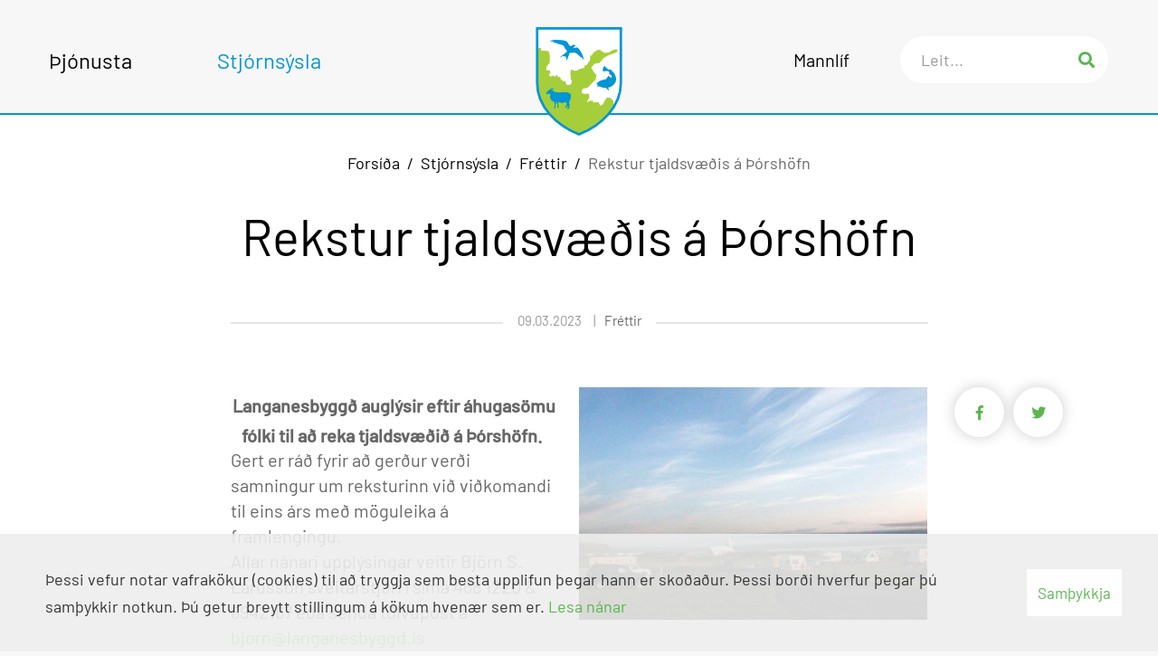

--- FILE ---
content_type: text/html; charset=UTF-8
request_url: https://www.langanesbyggd.is/is/stjornsysla/frettir/rekstur-tjaldsvaedis-a-thorshofn
body_size: 16943
content:
<!DOCTYPE html>
<!--
		Stefna ehf. - Moya Vefumsjónarkerfi
		- - - - - - - - - - - - - - - - - -
		http://www.moya.is
		Moya - útgáfa 1.16.2		- - - - - - - - - - - - - - - - - -
-->
<html xmlns="http://www.w3.org/1999/xhtml" lang="is">
<head>
	<meta http-equiv="X-UA-Compatible" content="IE=edge">
	<meta name="viewport" content="width=device-width, initial-scale=1.0">
	<meta charset="UTF-8">
	<meta name="author" content="" >
	<meta name="generator" content="Moya 1.16.2" >
	<meta property="og:title" content="Rekstur tjaldsv&aelig;&eth;is &aacute; &THORN;&oacute;rsh&ouml;fn">
	<meta property="og:image" content="https://www.langanesbyggd.is/static/news/tjaldsvaedi.jfif?v=1769056044">
	<meta property="og:url" content="https://www.langanesbyggd.is/is/stjornsysla/frettir/rekstur-tjaldsvaedis-a-thorshofn">
	<meta property="og:site_name" content="Langanesbygg&eth;">
	<meta property="og:updated_time" content="1678366186">
	<meta property="og:image:width" content="1280">
	<meta property="og:image:height" content="853">
	<meta property="og:locale" content="is_IS">
	<meta property="og:type" content="article">

	<title>Rekstur tjaldsvæðis á Þórshöfn | Langanesbyggð</title>
	<!-- Google Tag Manager -->
	<script>(function(w,d,s,l,i){w[l]=w[l]||[];w[l].push({'gtm.start':
	new Date().getTime(),event:'gtm.js'});var f=d.getElementsByTagName(s)[0],
	j=d.createElement(s),dl=l!='dataLayer'?'&l='+l:'';j.async=true;j.src=
	'https://www.googletagmanager.com/gtm.js?id='+i+dl;f.parentNode.insertBefore(j,f);
	})(window,document,'script','dataLayer','GTM-D5RR5JF');</script>
	<!-- End Google Tag Manager -->
	<link href="/static/themes/2018/theme.css?v=5c0382da55" rel="stylesheet" media="all" type="text/css" />
    <link rel="apple-touch-icon" sizes="180x180" href="/static/themes/2018/favicon/apple-touch-icon.png?v=3870371a53">
    <link rel="icon" type="image/png" sizes="32x32" href="/static/themes/2018/favicon/favicon-32x32.png?v=4bf9e468f8">
    <link rel="icon" type="image/png" sizes="16x16" href="/static/themes/2018/favicon/favicon-16x16.png?v=8329fbb2af">
    <link rel="manifest" href="/static/themes/2018/favicon/site.webmanifest">
    <link rel="mask-icon" href="/static/themes/2018/favicon/safari-pinned-tab.svg?v=9aaa724ebb" color="#5bbad5">
    <link rel="shortcut icon" href="/static/themes/2018/favicon/favicon.ico?v=b23dbba187">
    <meta name="msapplication-TileColor" content="#2d89ef">
    <meta name="msapplication-config" content="/static/themes/2018/favicon/browserconfig.xml">
    <meta name="theme-color" content="#ffffff">
	<link href="/is/feed" rel="alternate" type="application/rss+xml" title="RSS - Fréttir" >
	<link href="/is/stjornsysla/frettir/rekstur-tjaldsvaedis-a-thorshofn" rel="canonical" >
	<link href="/favicon.ico" rel="icon" type="image/x-icon" >
	<link href="/favicon.ico" rel="shortcut icon" type="image/x-icon" >
	<link href="/_moya/less/cookie-consent.css?v=1769056044" media="screen" rel="stylesheet" type="text/css" >
	
</head>
<body class="news hideright newsView">
    <!-- Google Tag Manager (noscript) -->
	<noscript><iframe src="https://www.googletagmanager.com/ns.html?id=GTM-D5RR5JF"
	height="0" width="0" style="display:none;visibility:hidden"></iframe></noscript>
	<!-- End Google Tag Manager (noscript) -->	
	<div id="fb-root"></div>
    <script>(function(d, s, id) {
            var js, fjs = d.getElementsByTagName(s)[0];
            if (d.getElementById(id)) return;
            js = d.createElement(s); js.id = id;
            js.src = "//connect.facebook.net/is_IS/sdk.js#xfbml=1&version=v2.0";
            fjs.parentNode.insertBefore(js, fjs);
        }(document, 'script', 'facebook-jssdk'));
    </script>

	<div id="page">
		<header>
			<a href="#contentContainer" id="skipToMain">Fara í efni</a>

						<div class="contentWrap">
				<div id="google_translate_element"></div>
				<script type="text/javascript">
					function googleTranslateElementInit() {
						new google.translate.TranslateElement({pageLanguage: 'is', includedLanguages: 'is,en,pl', layout: google.translate.TranslateElement.InlineLayout.SIMPLE, autoDisplay: false}, 'google_translate_element');
					}
				</script>
				<script type="text/javascript" src="//translate.google.com/translate_a/element.js?cb=googleTranslateElementInit"></script>
				<div class="logo">
					<a href="/is" aria-label="Langanesbyggð">
						<svg width="286" height="359" viewBox="0 0 286 359" fill="none" xmlns="http://www.w3.org/2000/svg"><path d="M28.7 89.9a.38.38 0 11.76.06c-.01.21-.2.37-.4.35a.38.38 0 01-.35-.41" fill="#fff"/><path d="M28.7 89.9a.38.38 0 11.76.06c-.01.21-.2.37-.4.35a.38.38 0 01-.35-.41h-.01z" stroke="#fff" stroke-width=".51" stroke-miterlimit="3.86"/><path d="M283.55.1l-.02 181.88c0 80.28-66.37 143.36-140.48 171.85C68.95 325.34 2.58 262.26 2.58 181.98L2.56.1h280.99z" fill="#fff"/><mask id="a" style="mask-type:alpha" maskUnits="userSpaceOnUse" x="2" y="0" width="282" height="354"><path d="M283.55.1l-.02 181.88c0 80.28-66.37 143.36-140.48 171.85C68.95 325.34 2.58 262.26 2.58 181.98L2.56.1h280.99z" fill="#fff"/></mask><g mask="url(#a)"><path d="M3.18 71.56L.31 80.42l-4.17 7.3-3.91 22.94-1.04 19.81 1.56 8.34-9.39 12.51s-1.56 8.86-1.83 11.99c-.26 3.13-.26 2.61-2.35 8.86-2.09 6.26-4.95 19.55-5.21 21.9-.26 2.35-2.35 9.91.52 13.04 2.87 3.13 4.43 6.26 5.21 10.17.78 3.91-1.3 9.65 1.3 13.82 2.61 4.17 4.17 10.43 7.82 11.99 3.65 1.56 6.78 1.04 9.91 4.95s4.69 6.26 7.56 10.43c2.87 4.17 4.17 6.78 4.17 6.78s-.78 4.95-.78 10.69c0 5.74-1.83 9.65-1.3 14.34.52 4.69 3.39 1.83 3.39 7.82s.26 15.9.26 18.25c0 2.35-1.04 3.65 4.43 7.82 5.48 4.17 20.34 14.34 21.64 19.55 1.3 5.21 8.6 24.25 11.21 29.98 2.61 5.74 9.65 11.99 14.08 12.78 4.43.79 1.04-.17 12.86-.17s23.64-4.87 28.51-7.65c4.87-2.78 2.78-5.56 6.95-11.82 4.17-6.26 14.6-5.56 17.38-14.6 2.78-9.04 23.43 5.36 29.69 1.19 6.26-4.17 6.41-11.09 29.35-17.35 22.94-6.26 16.04-23.48 29.25-26.26 13.21-2.78 15.3-2.09 18.08-7.65 2.78-5.56 1.39-2.09 8.34-13.9 6.95-11.82 14.63-12.31 20.16-13.21 6.43-1.04 3.48-11.82 3.48-11.82s-2.43-.87-7.47-7.13c-6.52-8.09.52-10.43-6.78-16.16-7.3-5.74-6.26-6.78-10.95-6.78-4.69 0-5.21-2.61-10.43 4.17-5.22 6.78-6.78 15.12-10.43 17.73-3.65 2.61-6.78 8.34-10.43 0-3.65-8.34-1.04-7.3-8.86-6.78-7.82.52-8.34.52-11.99.52-3.65 0 5.21-5.74-3.65-5.21-8.86.52-4.17-3.13-8.86.52-4.69 3.65-5.21 4.17-7.82 3.65-2.61-.52 7.3-13.3 7.3-13.3s-1.04-10.43-1.04-12.78c0-2.35-1.56-1.56-6-1.56-4.44 0-10.69 1.04-13.04-.26-2.35-1.3-4.43-.78-4.17-5.21.26-4.43-1.3-7.3 3.65-10.69 4.95-3.39 7.3-.52 12.51-2.87s7.56-7.04 11.73-10.43c4.17-3.39 14.08-13.82 15.38-15.38 1.3-1.56 2.35-3.39 3.13-8.08.78-4.69 2.87-7.04-.26-10.69-3.13-3.65-8.6-9.39-11.21-14.86-2.61-5.48-5.74-4.95-2.35-10.17 3.39-5.21 9.65-11.21 13.82-11.73 4.17-.52 9.39.26 12.51-2.87 3.12-3.13 6.26-6.26 7.82-8.6 1.56-2.35 1.3-3.91 4.69-5.74 3.39-1.83 8.43-6.17 11.91-7.21 3.48-1.04 8-4.52 11.47-5.21 3.48-.7 9.04-2.43 13.21-4.52 4.17-2.09 5.21-1.39 7.65-4.52 2.43-3.13 3.82-4.17 2.43-5.56-1.39-1.39-8.34-2.78-11.82-1.39-3.48 1.39-8.69 4.17-11.12 5.91-2.43 1.74-6.26 2.09-8 4.17l-2.17.17-10.78.52s-1.22.35-2.35-.7c-3.99-3.68-3.48-3.48-6.95-5.21-3.48-1.74-5.21-3.82-5.21-3.82s-2.78-1.74-5.56 0-2.78-1.04-8.69 3.82c-5.91 4.87-4.52 2.43-8 6.6-3.48 4.17-5.21 7.65-5.21 7.65l-5.21 1.39s-.35-1.74-.35 4.17 1.04 7.65-.7 11.47c-1.74 3.82-2.78 2.43-5.91 8-3.13 5.56-3.82 7.3-3.82 7.3l-6.6.7s-.35-1.74-1.04 3.13c-.7 4.87.35 4.87-4.52 6.6-4.87 1.73-6.6-.7-12.17 2.78-5.56 3.48-5.91 3.82-11.12 5.21-5.21 1.39-9.39-.7-9.39-.7s2.43-2.78-3.13-2.09l-5.56.7s-.7 8.34-.7 11.47c0 3.13.7 13.21.7 15.3s.35 4.17 1.74 5.91c1.39 1.74 2.09.7 1.39 4.87s.35 8.34-4.52 10.43c-4.87 2.09-7.65 1.39-10.43 1.04-2.78-.35-4.52-6.6-4.52-6.6l-.7-2.78s-.35-2.78-2.43-2.78-6.6-.35-6.6-.35l-2.09-3.48-4.17-1.04s-1.04-5.91-2.43-7.65c-1.39-1.74-4.87-1.74-4.87-1.74l-3.13-1.04-3.48-5.56-3.13 1.39s1.04 4.17-2.09 4.17-4.17-3.48-6.26-3.48-2.43 2.09-5.91 2.78c-3.48.7-7.3-1.74-7.3-1.74l.35-7.65h3.48l-1.39-10.78-9.39.7s-1.74 1.04-2.43-3.13c-.7-4.17-.7-7.3 2.43-12.51s5.56-3.13 7.65-9.73c2.09-6.6 1.04-10.78 1.04-17.03 0-6.25 0-12.17-2.43-17.03L41.48 79l-23.64-1.74s-.35-8.69-1.39-9.04c-1.04-.35-13.3 3.3-13.3 3.3l.03.04z" fill="#A5CE3A"/></g><path d="M4.675 184.569v0L4.655 4.195h276.799l-.019 180.374c0 78.484-64.606 141.048-138.385 169.904C69.281 325.617 4.675 263.053 4.675 184.569z" stroke="#0095D5" stroke-width="8.19" stroke-miterlimit="3.86"/><path fill-rule="evenodd" clip-rule="evenodd" d="M46.11 46.29s-1.94.61.98-.53c2.93-1.14 10.23-4.08 19.9-3.8 9.67.28 16.33.69 20.25 1.12 3.91.42 6.81 1.18 7.54 1.38.73.2.52.08 1.41.2.89.11 5.3 1.67 7.21 3.65 1.91 1.98 2.83 3.8 4.01 6.23 1.18 2.43 1.18 3.08 2.63 4.48 1.45 1.4 1.42 1.19 2.41 1.96 1 .77.82 1.11 1.72 1.22.89.11 2.69.14 3.51-.26.83-.39 2.5-1.47 4.21-2.3 1.71-.83 1.74-.93 3.09-1.28 2.63-.69 3.59.85 4.01 1.18.43.33.22.47 1.13.33.91-.14 1.21-.18 2.16-.24 1.95-.13 2.21.33 2.21.33s-3.2 1.01-3.71 1.12c-.51.12-.84.73-1.94 2.1s-4.07 4.61-3.91 5.12c.17.51 1.19.79 2.62.38 1.43-.4 6.06-1.57 6.96-1.66 3.82-.41 6.06 2.66 6.66 3.26 1.02 1.02 3.83 4.39 4.91 6.19 1.25 2.08 5.7 9.19 6.31 10.48.61 1.29 3.16 7.66 3.4 8.53.24.87.69 3.1 1.57 5.5.88 2.41 1.72 5.55 1.96 6.28.5 1.55-.98.14-1.75-.67-1.1-1.15-1.67-2.61-1.67-2.61l-.35-.73s-.04 1.24-.38 1.17c-.34-.07-2.63-4.57-2.63-4.57s.31 2.62-.26 2.28c-.57-.34-2.88-4.55-2.88-4.55s.08 1.76-.31 2.28c-.39.52-2.3-2.76-2.3-2.76s-.31.83-.77.3-.35-1.42-1.89-2.23-2.21-1.91-2.88-2.35c-.67-.44-2-2.04-2.39-2.31-.38-.28-6.92-7.09-13.53-6.54-1.78.15-2.48 1-3.1 1.13-1.25.24-.4-.48-.89-.56-.49-.08-.45-.11-1.41.44-.99.57-.56-.62-1.13-.36-.57.26-1.09.58-1.02.28.07-.3.02-.25-.44-.13s-.63.41-1.01.18c-.39-.23-3.99-.63-5.57 3.25-.54 1.33-1.01 4.42-2.97 8.93-1.97 4.51-3.65 10.83-4.2 12.19-.55 1.36-.83 2.59-.83 2.59s.56 2.64-.74-3.7c-1.3-6.33-.63-6.74-2.03-8.78-1.41-2.04-1.13-2.43-2.33-2.36-1.2.07-2.51.17-2.38-.22.13-.39.04-.7-.71-.65-.75.05-1.08.57-1.59-.06-.51-.63.06-.94-.96-.56-1.02.38-2.26-.56-5.61 1.6-3.35 2.17-5.63 3.35-5.63 3.35s-.26-1.92 2.42-3.83c2.68-1.91 10.42-7.61 13.18-9.87 2.76-2.25 5.76-5.29 6.32-6.1.56-.81.72-.25.32-1.72-.4-1.48-.14-1.6-1.27-2.64-1.13-1.03-1.52-1.15-1.45-1.45.07-.3-.07.35-.47-.33-.4-.68-.61-1.34-.59-1.54.02-.2-.04.55-.45.07-.42-.48-.86-1.91-.86-1.91s-.29.63-.67.25c-.38-.38-.34-1.62-.42-1.83-.09-.21-.38.47-.65 0-.27-.46-.71-2.04-.71-2.04s.45 2.18-.36.08c-.8-2.11-1.54-5.79-5.84-7.85-.76-.37-1.47-.31-2.26-.56-.78-.25-1.11-.52-1.05-.72.06-.2.14.16-1.2.02-1.34-.14-2.61-.64-2.28-.96.32-.32 1.22-.31-1.07-.42-2.29-.11-2.97.29-2.78-.29.19-.59.26-.83.26-.83s-3.31.12-4.07-.38c-.76-.5-1.08-.92-.78-1 .31-.08-1.73-.23-3.21-.57-1.48-.35-1.67-.36-1.45-.75.23-.38.34-.53.34-.53s-2.3.08-3.82-.32-1.87-.43-1.39-.79c.47-.37.58-.36.58-.36s-1.75-.07-3.83-.27c-2.08-.19-2.65.01-2.23-.31.43-.32 2.78-1.15 2.78-1.15s-5.04.1-6.08-.12-1.4-.05-.97-.52c.43-.47 3.81-1.58 3.81-1.58s1.27-.26-2.94-.15c-4.2.1-4.72.47-5.31.23-.59-.24-1.32-.39-.21-.66 1.12-.27 2.36-.88 2.36-.88l-6.37.4m159.98 149.36s.66-.48 3.87.43c3.21.9 11.99 4.07 15.51 4.38 3.53.31 5.57.23 5.93.25.48.03.03-.35 1.74 1.4s6.99 7.45 7.74 6.89c.76-.55 1.4 1.28.83-1.44-.56-2.71 1.37-2.54-.86-4.43-2.09-1.77-3.38-2.66-2.36-2.82 12.33-1.91 43.39-20.18 16.36-53.6-.97-1.2-1.29.31-2.72-1.39-1.42-1.68-1-2.75-2.38-4.29s-1.37-1.63-2.26-1.62c-.89.01-.89 1.08-2.2.79-1.31-.29-1.81-.6-2.5.14s-.24 1.67-1.41.85c-1.17-.81-12.08-11.18-13.11-11.54-1.04-.36-2.33-.74-2.76.02-.42.76-2.12 2.92-2.68 5.18-.55 2.26-1.33 6.1-1.19 7.53.14 1.43-.59 1.64.51 2.26 1.1.63-2.03.89 1.86 1.05 3.89.16 8.4-.6 10.35-.52 1.95.08 2.59-.13 4.38.65 1.8.78 4.85 2.47 4.63 4.93-.22 2.47-.92 5.43 1.15 6.14s2.21.1 3.9 1.14c1.69 1.04 2.77 2.91 2.27 4.46-.49 1.55-.4 3.52-.77 4.73-.37 1.21.08 2.14-1.07 1.06-1.15-1.08-.95-.35-2.45-2.44-1.5-2.08-3.76-4.02-5.07-4.26-.98-.18-1.25-.17-3.17 1.57-1 .9-4.71 8.66-5.91 9.09-1.19.43-3.89-.16-10.03 1.96-6.14 2.13-9.28 2.56-13.38 5.76-4.1 3.19-4.77 3.75-5.98 4.45-1.22.69-2.52 2.44-1.37 3.52s.65.68 2.09 1.51c1.44.84 2.8 1.27 1.78 1.8-1.02.53-1.65-.08-2.09.94-.45 1.03.75 1.38 1.21 3.2.46 1.82.14 2.41 1.01 3.73.86 1.32 1.28 1.62 1.28 1.62s-.23-.37-.49-1.46c-.26-1.09-.45-1.99-.66-2.63-.21-.64.44-1.03.44-1.03" fill="#0095D5"/><path d="M107.08 271.47h-3.41c.56-1.24 1.02-2.54 1.7-3.71 1.74-2.96 1.2-6.06.79-9.2-1.46 2.55-2.13 5.44-4.75 7.33-1.86 1.34-3.05 1.98-4.51.97 2.72-4.61 5.34-9.26 6.64-13.93-1.36-1.3-2.44-2.34-3.53-3.36-.4-.37-1.06-1.05-1.23-.95-1.28.75-1.85-.31-2.51-.93-.63.67-1.41 1.85-1.7 1.74-1.49-.57-2.65.89-4.1.45-.36-.11-1 .67-1.43.98-.32-.17-.7-.38-1.08-.59-.26.52-.52 1.05-.78 1.55-.18-.51-.4-1.15-.78-2.27-.42 1.09-.67 1.73-.98 2.52-.66-1.07-1.25-2.04-1.9-3.09-.38.43-.8.89-1.21 1.35-.44-.35-.03-2.05-1.33-.77-.06.06-.36-.02-.44-.13-.95-1.22-2.3-.52-3.45-.74-.82-.16-1.6-.53-2.59-.88-.15.29-.74.89-.7 1.44.22 2.75.42 5.52.99 8.21.42 1.99 1.63 3.59.63 6.01-1.02 2.45-1.91 3.59-4.7 3.03.33-1.29.59-2.61 1.01-3.87 1.07-3.28.91-6.39-.88-9.41-.5-.84-.7-1.89-.92-2.86-.26-1.16-.39-2.36-.58-3.54-.24 0-.48-.02-.72-.03-.18.64-.36 1.28-.56 1.92-.03.09-.19.14-.24.23-.56 1.02-1.41 1.99-1.6 3.08-.49 2.89-.79 5.82-.95 8.75-.11 1.96 1.18 4.2-1.43 5.49-.03.01 0 .11-.02.16-.93 2.03-2.46 2.75-4.7 2.18.52-1.11.88-2.34 1.59-3.3 1.5-2.01 2.07-4.26 2.06-6.68-.01-1.85-.17-3.71-.33-5.56-.12-1.32-.32-2.63-.59-3.92-.08-.39-.45-.85-.81-1.04-1.01-.54-1.03-.5-.78-1.32-.89-.4-1.8-.75-2.65-1.21-2.12-1.13-4.6-1.86-5.9-4.07-1.57-2.67-2.94-5.46-4.35-8.23-.31-.61-.5-1.34-.54-2.03-.04-.81.32-1.66.2-2.44-.16-1.1.1-1.59.66-2.41.42-.61.05-.48.18-1.01-.03-.08.03.08 0 0-1.75.77 0 0 0 0 1.02-3.59-1.01-5.81-4.5-5.06-.94.2-1.9.31-2.83.56-3.85 1.05-4.14.69-6.26-3.14 2.77-3.19 5.53-6.39 8.31-9.57.29-.33 2.84-1.23 3.19-1.24 2.1-.05 2.04.41 4.14.48.96.03 1.95.07 2.88.3 1.08.27 2.16.63 3.13 1.16 1.11.61 2.36 1.95 3.23 2.64.08-.02 1.24 2.72 2.22 2.39 1.83-.62 2.77 1.61 4.72 1 1.23-.38 2.87.64 4.35.89.8.13 1.64-.03 2.47-.05 1.01-.03 2.07-.26 3-.02 1.66.42 3.34.43 5.01.35 1.84-.09 7.11-1.49 9.29-1.27 0 0-.18-.02 0 0 3.41.3 4.4.25 4.95.37 4.36.49 10.78-1.21 16.9 4.16.34.29.63.63 1.06.75 2.25.63 3.08 2.38 3.11 4.01.07 3.18-.13 6.39-.52 9.56-.25 2-.99 3.94-1.6 5.88-.25.79-.93 1.48-1.05 2.26-.27 1.92-1.46 3.11-2.42 3.87-.06 1.02-.16 1.66-.13 2.29.05 1.2.13 2.4.28 3.6.11.88.53 1.75.53 2.62 0 3.39-.11 6.79-.2 10.18-.04 1.47.1 2.98-1.15 4.15-1.02.95-1.96 1.98-2.93 2.98l.03-.01z" fill="#0095D5"/><path d="M46.53 208.03s.4-1.4 2.04-3.23c1.48-1.65 3.24-2.8 3.52-2.93 1.17-.53 2.03-.76 3.61-.43 1.04.22 1.56.66 2.17 1.78 1.67 3.08-1.14-.33-2.14-.39-1.02-.06-2.83.33-4.19 1.65-1.36 1.32-2.98 3.38-3.14 3.88-.16.5-1.85-.33-1.85-.33h-.02z" fill="#0095D5"/><path d="M47.84 211.25s.4-1.4 2.04-3.23c1.48-1.65 3.24-2.8 3.52-2.93 1.17-.53 2.03-.76 3.61-.43 1.04.22 1.56.66 2.17 1.78 1.67 3.08-1.14-.33-2.14-.39-1-.06-2.83.33-4.19 1.65-1.36 1.32-2.98 3.38-3.14 3.88-.16.5-1.85-.33-1.85-.33h-.02z" fill="#0095D5"/></svg>					</a>
                    <div class="spjald_qn">
                        <div class="weather">
                            <button class="weather__selected" aria-controls="weather__options">
								<div id="weatherData-34733" class="weatherData type-forec" data-title="Hálsar"><a href="http://www.vedur.is/vedur/spar/stadaspar/austurland/#group=16&station=34733" target="_blank"><span class="icon icon-clouds"></span>
<span class="weather__temperature red"><span>2</span>
</span>
<span class="weather__winddirection">ASA</span>
<span class="weather__windspeed">10</span>
<span class="weather__windunit">m/s</span>
</a>
</div>
                            </button>
                        </div>
                        <div class="webcam">
                            <button id="webcam__options" aria-controls="webcam__options">
								<ul class="menu mmLevel1 " id="webcam-5"><li class="ele-vefmyndavel webcam si level1 first last ord-1"><a href="https://www.langanesbyggd.is/cdn/index.html" target="_blank"><span>Vefmyndav&eacute;l</span></a></li></ul>                            </button>
                        </div>
                    </div>
				</div>
				<nav id="mainmenu" aria-label="Valmynd">
					<div class="col"><ul class="menu mmLevel1"><li class="ele-thjonusta si level1 children first goto ord-1"><a href="/is/thjonusta"><span>&THORN;j&oacute;nusta</span></a><ul class="menu mmLevel2"><li class="ele-menntun-1 si level2 children first goto ord-1"><a href="/is/thjonusta/menntun-1"><span>Menntun</span></a><ul class="menu mmLevel3"><li class="ele-menntun si level3 children first last ord-1"><a href="/is/thjonusta/menntun-1/menntun"><span>Menntun</span></a><ul class="menu mmLevel4"><li class="ele-thekkingarnet-thingeyinga si level4 first last ord-1"><a href="/is/thjonusta/menntun-1/menntun/thekkingarnet-thingeyinga"><span>&THORN;ekkingarnet &THORN;ingeyinga</span></a></li></ul></li></ul></li><li class="ele-felagsthjonusta-1 si level2 children goto ord-2"><a href="/is/thjonusta/felagsthjonusta-1"><span>F&eacute;lags&thorn;j&oacute;nusta</span></a><ul class="menu mmLevel3"><li class="ele-felagsthjonusta si level3 children first last ord-1"><a href="/is/thjonusta/felagsthjonusta-1/felagsthjonusta"><span>F&eacute;lags&thorn;j&oacute;nusta</span></a><ul class="menu mmLevel4"><li class="ele-barnavernd si level4 first ord-1"><a href="/is/thjonusta/felagsthjonusta-1/felagsthjonusta/barnavernd"><span>Barnavernd</span></a></li><li class="ele-felagsleg-heimathjonusta si level4 ord-2"><a href="/is/thjonusta/felagsthjonusta-1/felagsthjonusta/felagsleg-heimathjonusta"><span>F&eacute;lagsleg heima&thorn;j&oacute;nusta</span></a></li><li class="ele-felagslegt-leiguhusnaedi si level4 ord-3"><a href="/is/thjonusta/felagsthjonusta-1/felagsthjonusta/felagslegt-leiguhusnaedi"><span>F&eacute;lagslegt leiguh&uacute;sn&aelig;&eth;i</span></a></li><li class="ele-fjarhagsadstod si level4 ord-4"><a href="/is/thjonusta/felagsthjonusta-1/felagsthjonusta/fjarhagsadstod"><span>Fj&aacute;rhagsa&eth;sto&eth;</span></a></li><li class="ele-husaleigubaetur si level4 ord-5"><a href="/is/thjonusta/felagsthjonusta-1/felagsthjonusta/husaleigubaetur"><span>H&uacute;saleigub&aelig;tur</span></a></li><li class="ele-malefni-fatladra si level4 ord-6"><a href="/is/thjonusta/felagsthjonusta-1/felagsthjonusta/malefni-fatladra"><span>M&aacute;lefni fatla&eth;ra</span></a></li><li class="ele-serstakur-husnaedisstudningur si level4 ord-7"><a href="/is/thjonusta/felagsthjonusta-1/felagsthjonusta/serstakur-husnaedisstudningur"><span>S&eacute;rstakur h&uacute;sn&aelig;&eth;isstu&eth;ningur</span></a></li><li class="ele-aldradir si level4 ord-8"><a href="/is/thjonusta/felagsthjonusta-1/felagsthjonusta/aldradir"><span>Aldra&eth;ir</span></a></li><li class="ele-skolathjonusta si level4 last ord-9"><a href="/is/thjonusta/felagsthjonusta-1/felagsthjonusta/skolathjonusta"><span>Sk&oacute;la&thorn;j&oacute;nusta</span></a></li></ul></li></ul></li><li class="ele-framkvaemdir-og-hafnir si level2 children goto ord-3"><a href="/is/thjonusta/framkvaemdir-og-hafnir"><span>Framkv&aelig;mdir - Veitur - Hafnir - Sorphir&eth;a</span></a><ul class="menu mmLevel3"><li class="ele-famkvaemdir-og-hafnir si level3 children first last ord-1"><a href="/is/thjonusta/framkvaemdir-og-hafnir/famkvaemdir-og-hafnir"><span>Famkv&aelig;mdir</span></a><ul class="menu mmLevel4"><li class="ele-sorphirda si level4 first ord-1"><a href="/is/thjonusta/framkvaemdir-og-hafnir/famkvaemdir-og-hafnir/sorphirda"><span>Sorphir&eth;a</span></a></li><li class="ele-veitur si level4 ord-2"><a href="/is/thjonusta/framkvaemdir-og-hafnir/famkvaemdir-og-hafnir/veitur"><span>Veitur</span></a></li><li class="ele-langaneshafnir si level4 ord-3"><a href="/is/thjonusta/framkvaemdir-og-hafnir/famkvaemdir-og-hafnir/langaneshafnir"><span>Langaneshafnir</span></a></li><li class="ele-umskipunarhofn-i-finnafirdi si level4 last ord-4"><a href="/is/thjonusta/framkvaemdir-og-hafnir/famkvaemdir-og-hafnir/umskipunarhofn-i-finnafirdi"><span>Umskipunarh&ouml;fn &iacute; Finnafir&eth;i</span></a></li></ul></li></ul></li><li class="ele-skipulags-og-byggingarmal-1 si level2 children goto ord-4"><a href="/is/thjonusta/skipulags-og-byggingarmal-1"><span>Skipulags- og byggingarm&aacute;l</span></a><ul class="menu mmLevel3"><li class="ele-skipulags-og-byggingarmal si level3 children first last ord-1"><a href="/is/thjonusta/skipulags-og-byggingarmal-1/skipulags-og-byggingarmal"><span>Skipulags- og byggingarm&aacute;l</span></a><ul class="menu mmLevel4"><li class="ele-byggingarmal si level4 first ord-1"><a href="/is/thjonusta/skipulags-og-byggingarmal-1/skipulags-og-byggingarmal/byggingarmal"><span>Byggingarm&aacute;l</span></a></li><li class="ele-skipulagsmal si level4 children last ord-2"><a href="/is/thjonusta/skipulags-og-byggingarmal-1/skipulags-og-byggingarmal/skipulagsmal"><span>Skipulagsm&aacute;l</span></a><ul class="menu mmLevel5"><li class="ele-adalskipulag si level5 first ord-1"><a href="/is/thjonusta/skipulags-og-byggingarmal-1/skipulags-og-byggingarmal/skipulagsmal/adalskipulag"><span>A&eth;alskipulag</span></a></li><li class="ele-deiliskipulag si level5 ord-2"><a href="/is/thjonusta/skipulags-og-byggingarmal-1/skipulags-og-byggingarmal/skipulagsmal/deiliskipulag"><span>Deiliskipulag</span></a></li><li class="ele-lausar-lodir si level5 last ord-3"><a href="/is/thjonusta/skipulags-og-byggingarmal-1/skipulags-og-byggingarmal/skipulagsmal/lausar-lodir"><span>Lausar l&oacute;&eth;ir</span></a></li></ul></li></ul></li></ul></li><li class="ele-atvinnumal si level2 ord-5"><a href="/is/thjonusta/atvinnumal"><span>Atvinnum&aacute;l</span></a></li><li class="ele-manning-og-listir si level2 ord-6"><a href="/is/thjonusta/manning-og-listir"><span>Menning og listir</span></a></li><li class="ele-ithrottir-og-tomstundir si level2 children ord-7"><a href="/is/thjonusta/ithrottir-og-tomstundir"><span>&Iacute;&thorn;r&oacute;ttir og t&oacute;mstundir</span></a><ul class="menu mmLevel3"><li class="ele-ithrottamannvirki si level3 first ord-1"><a href="/is/thjonusta/ithrottir-og-tomstundir/ithrottamannvirki"><span>&Iacute;&thorn;r&oacute;ttamannvirki</span></a></li><li class="ele-ithrottir si level3 ord-2"><a href="/is/thjonusta/ithrottir-og-tomstundir/ithrottir"><span>&Iacute;&thorn;r&oacute;ttir</span></a></li><li class="ele-felagsmidstodin-svartholid si level3 ord-3"><a href="/is/thjonusta/ithrottir-og-tomstundir/felagsmidstodin-svartholid"><span>F&eacute;lagsmi&eth;st&ouml;&eth;in Svartholi&eth;</span></a></li><li class="ele-onnur-felagasamtok si level3 last ord-4"><a href="/is/thjonusta/ithrottir-og-tomstundir/onnur-felagasamtok"><span>&Ouml;nnur f&eacute;lagasamt&ouml;k</span></a></li></ul></li><li class="ele-gjaldskra si level2 children goto ord-8"><a href="/is/thjonusta/gjaldskra"><span>Gjaldskr&aacute;</span></a><ul class="menu mmLevel3"><li class="ele-gjaldskrar si level3 first last ord-1"><a href="/is/thjonusta/gjaldskra/gjaldskrar"><span>Gjaldskr&aacute;r</span></a></li></ul></li><li class="ele-heilbrygdiseftirlit si level2 ord-9"><a href="https://www.hne.is" target="_blank"><span>Heilbrig&eth;iseftirlit</span></a></li><li class="ele-ferdamenn-1 si level2 children goto ord-10"><a href="/is/thjonusta/ferdamenn-1"><span>Fer&eth;amenn</span></a><ul class="menu mmLevel3"><li class="ele-ferdamenn si level3 children first last ord-1"><a href="/is/thjonusta/ferdamenn-1/ferdamenn"><span>Fer&eth;amenn</span></a><ul class="menu mmLevel4"><li class="ele-tjaldsvaedi si level4 first ord-1"><a href="/is/thjonusta/ferdamenn-1/ferdamenn/tjaldsvaedi"><span>Tjaldsv&aelig;&eth;i</span></a></li><li class="ele-gisting si level4 ord-2"><a href="/is/thjonusta/ferdamenn-1/ferdamenn/gisting"><span>Gisting</span></a></li><li class="ele-afthreying si level4 ord-3"><a href="/is/thjonusta/ferdamenn-1/ferdamenn/afthreying"><span>Af&thorn;reying</span></a></li><li class="ele-aevintyrakort-barnanna si level4 last ord-4"><a href="/is/thjonusta/ferdamenn-1/ferdamenn/aevintyrakort-barnanna"><span>&AElig;vint&yacute;rakort barnanna</span></a></li></ul></li></ul></li><li class="ele-um-langanesbyggd-1 si level2 children goto ord-11"><a href="/is/thjonusta/um-langanesbyggd-1"><span>Um Langanesbygg&eth;</span></a><ul class="menu mmLevel3"><li class="ele-um-langanesbyggd si level3 children first last ord-1"><a href="/is/thjonusta/um-langanesbyggd-1/um-langanesbyggd"><span>Um Langanesbygg&eth;</span></a><ul class="menu mmLevel4"><li class="ele-utgefid-efni si level4 first last ord-1"><a href="/is/thjonusta/um-langanesbyggd-1/um-langanesbyggd/utgefid-efni"><span>&Uacute;tgefi&eth; efni</span></a></li></ul></li></ul></li><li class="ele-felagsheimilid-thorsver si level2 ord-12"><a href="/is/thjonusta/felagsheimilid-thorsver"><span>F&eacute;lagsheimili&eth; &THORN;&oacute;rsver</span></a></li><li class="ele-lausar-lodir si level2 last ord-13"><a href="/is/thjonusta/lausar-lodir"><span>Lausar l&oacute;&eth;ir</span></a></li></ul></li><li class="ele-stjornsysla si level1 selectedLevel1 children ord-2"><a href="#"><span>Stj&oacute;rns&yacute;sla</span></a><ul class="menu mmLevel2"><li class="ele-starfsfolk si level2 first ord-1"><a href="/is/stjornsysla/starfsfolk"><span>Starfsf&oacute;lk</span></a></li><li class="ele-frettir si level2 selectedLevel2 active ord-2"><a href="/is/stjornsysla/frettir"><span>Fr&eacute;ttir</span></a></li><li class="ele-fundargerdir-1 si level2 children goto ord-3"><a href="/is/stjornsysla/fundargerdir-1"><span>Fundarger&eth;ir</span></a><ul class="menu mmLevel3"><li class="ele-fundargerdir si level3 children first last ord-1"><a href="/is/stjornsysla/fundargerdir-1/fundargerdir"><span>Fundarger&eth;ir</span></a><ul class="menu mmLevel4"><li class="ele-fundagerdir-myndbond si level4 first last ord-1"><a href="/is/stjornsysla/fundargerdir-1/fundargerdir/fundagerdir-myndbond"><span>Fundarger&eth;ir myndb&ouml;nd</span></a></li></ul></li></ul></li><li class="ele-nefndir-og-rad-1 si level2 children goto ord-4"><a href="/is/stjornsysla/nefndir-og-rad-1"><span>Nefndir og r&aacute;&eth;</span></a><ul class="menu mmLevel3"><li class="ele-sveitarstjorn si level3 first ord-1"><a href="/is/stjornsysla/nefndir-og-rad-1/sveitarstjorn"><span>Sveitarstj&oacute;rn</span></a></li><li class="ele-byggdarad-1 si level3 ord-2"><a href="/is/stjornsysla/nefndir-og-rad-1/byggdarad-1"><span>Bygg&eth;ar&aacute;&eth;</span></a></li><li class="ele-atvinnu-og-nyskopunarnefnd si level3 ord-3"><a href="/is/stjornsysla/nefndir-og-rad-1/atvinnu-og-nyskopunarnefnd"><span>Atvinnu og n&yacute;sk&ouml;punarnefnd</span></a></li><li class="ele-velferdar-og-fraedslunefnd si level3 ord-4"><a href="/is/stjornsysla/nefndir-og-rad-1/velferdar-og-fraedslunefnd"><span>Velfer&eth;ar og fr&aelig;&eth;slunefnd</span></a></li><li class="ele-skipulags-og-umhverfisnefnd si level3 ord-5"><a href="/is/stjornsysla/nefndir-og-rad-1/skipulags-og-umhverfisnefnd"><span>Skipulags og umhverfisnefnd</span></a></li><li class="ele-hafnarnefnd si level3 ord-6"><a href="/is/stjornsysla/nefndir-og-rad-1/hafnarnefnd"><span>Hafnarnefnd</span></a></li><li class="ele-hverfisrad-bakkafjardar si level3 ord-7"><a href="/is/stjornsysla/nefndir-og-rad-1/hverfisrad-bakkafjardar"><span>Hverfisr&aacute;&eth; Bakkafjar&eth;ar</span></a></li><li class="ele-landbunadar-og-dreifbylisnefnd si level3 ord-8"><a href="/is/stjornsysla/nefndir-og-rad-1/landbunadar-og-dreifbylisnefnd"><span>Landb&uacute;na&eth;ar og dreifb&yacute;lisnefnd</span></a></li><li class="ele-stjorn-jardasjods si level3 ord-9"><a href="/is/stjornsysla/nefndir-og-rad-1/stjorn-jardasjods"><span>Jar&eth;asj&oacute;&eth;ur</span></a></li><li class="ele-erindi-til-nefnda si level3 ord-10"><a href="/is/stjornsysla/nefndir-og-rad-1/erindi-til-nefnda"><span>Erindi til nefnda</span></a></li><li class="ele-hsam-hopurinn si level3 ord-11"><a href="/is/stjornsysla/nefndir-og-rad-1/hsam-hopurinn"><span>HSAM H&oacute;purinn</span></a></li><li class="ele-ungmennarad si level3 last ord-12"><a href="/is/stjornsysla/nefndir-og-rad-1/ungmennarad"><span>Ungmennar&aacute;&eth;</span></a></li></ul></li><li class="ele-skrifstofa si level2 ord-5"><a href="/is/stjornsysla/skrifstofa"><span>Skrifstofa</span></a></li><li class="ele-log-og-reglugerdir si level2 ord-6"><a href="/is/stjornsysla/log-og-reglugerdir"><span>L&ouml;g og regluger&eth;ir</span></a></li><li class="ele-reglur-og-samthykktir si level2 ord-7"><a href="/is/stjornsysla/reglur-og-samthykktir"><span>Reglur og sam&thorn;ykktir</span></a></li><li class="ele-kjorstjorn-langanesbyggdar si level2 ord-8"><a href="/is/stjornsysla/kjorstjorn-langanesbyggdar"><span>Kj&ouml;rstj&oacute;rn Langanesbygg&eth;ar</span></a></li><li class="ele-fjarmalaupplysingar-1 si level2 children goto ord-9"><a href="/is/stjornsysla/fjarmalaupplysingar-1"><span>Fj&aacute;rm&aacute;lauppl&yacute;singar</span></a><ul class="menu mmLevel3"><li class="ele-fjarmalaupplysingar si level3 children first last ord-1"><a href="/is/stjornsysla/fjarmalaupplysingar-1/fjarmalaupplysingar"><span>Fj&aacute;rm&aacute;lauppl&yacute;singar</span></a><ul class="menu mmLevel4"><li class="ele-arsreikningar si level4 first ord-1"><a href="/is/stjornsysla/fjarmalaupplysingar-1/fjarmalaupplysingar/arsreikningar"><span>&Aacute;rsreikningar</span></a></li><li class="ele-fjarhagsaaetlanir si level4 ord-2"><a href="/is/stjornsysla/fjarmalaupplysingar-1/fjarmalaupplysingar/fjarhagsaaetlanir"><span>Fj&aacute;rhags&aacute;&aelig;tlanir</span></a></li><li class="ele-alagning-gjalda si level4 ord-3"><a href="/is/stjornsysla/fjarmalaupplysingar-1/fjarmalaupplysingar/alagning-gjalda"><span>&Aacute;lagning gjalda</span></a></li><li class="ele-arsreikningur-greinargerd si level4 ord-4"><a href="/is/stjornsysla/fjarmalaupplysingar-1/fjarmalaupplysingar/arsreikningur-greinargerd"><span>&Aacute;rsreikningur - Greinarger&eth;</span></a></li><li class="ele-manadaruppgjor si level4 ord-5"><a href="/is/stjornsysla/fjarmalaupplysingar-1/fjarmalaupplysingar/manadaruppgjor"><span>M&aacute;na&eth;aruppgj&ouml;r</span></a></li><li class="ele-gjaldskra si level4 last ord-6"><a href="/is/stjornsysla/fjarmalaupplysingar-1/fjarmalaupplysingar/gjaldskra"><span>Gjaldskr&aacute;</span></a></li></ul></li></ul></li><li class="ele-eydublod-1 si level2 children last goto ord-10"><a href="/is/stjornsysla/eydublod-1"><span>Ey&eth;ubl&ouml;&eth;</span></a><ul class="menu mmLevel3"><li class="ele-eydublod si level3 children first last ord-1"><a href="/is/stjornsysla/eydublod-1/eydublod"><span>Ey&eth;ubl&ouml;&eth;</span></a><ul class="menu mmLevel4"><li class="ele-husnaedi-og-buseta si level4 first ord-1"><a href="/is/stjornsysla/eydublod-1/eydublod/husnaedi-og-buseta"><span>H&uacute;sn&aelig;&eth;i og b&uacute;seta</span></a></li><li class="ele-menntun-og-dagvistun si level4 ord-2"><a href="/is/stjornsysla/eydublod-1/eydublod/menntun-og-dagvistun"><span>Menntun og dagvistun</span></a></li><li class="ele-felagsthjonusta si level4 ord-3"><a href="/is/stjornsysla/eydublod-1/eydublod/felagsthjonusta"><span>F&eacute;lags&thorn;j&oacute;nusta</span></a></li><li class="ele-skolathjonusta si level4 ord-4"><a href="/is/stjornsysla/eydublod-1/eydublod/skolathjonusta"><span>Sk&oacute;la&thorn;j&oacute;nusta</span></a></li><li class="ele-barnavernd si level4 ord-5"><a href="/is/stjornsysla/eydublod-1/eydublod/barnavernd"><span>Barnavernd</span></a></li><li class="ele-fatladir si level4 ord-6"><a href="/is/stjornsysla/eydublod-1/eydublod/fatladir"><span>Fatla&eth;ir</span></a></li><li class="ele-atvinna si level4 ord-7"><a href="/is/stjornsysla/eydublod-1/eydublod/atvinna"><span>Atvinna</span></a></li><li class="ele-hunda-og-kattahald si level4 ord-8"><a href="/is/stjornsysla/eydublod-1/eydublod/hunda-og-kattahald"><span>Hunda og kattahald</span></a></li><li class="ele-annad si level4 last ord-9"><a href="/is/stjornsysla/eydublod-1/eydublod/annad"><span>Anna&eth;</span></a></li></ul></li></ul></li></ul></li></ul></div><div class="col"><ul class="menu mmLevel1"><li class="ele-mannlif si level1 children last ord-3"><a href="#"><span>Mannl&iacute;f</span></a><ul class="menu mmLevel2"><li class="ele-vidburdir si level2 first ord-1"><a href="/is/mannlif/vidburdir"><span>Vi&eth;bur&eth;ir</span></a></li><li class="ele-tonleikar si level2 ord-2"><a href="/is/mannlif/tonleikar"><span>T&oacute;nleikar</span></a></li><li class="ele-langanesstrond si level2 children last ord-3"><a href="/is/mannlif/langanesstrond"><span>Langanesstr&ouml;nd</span></a><ul class="menu mmLevel3"><li class="ele-bakkafjordur-og-nagrenni si level3 first ord-1"><a href="/is/mannlif/langanesstrond/bakkafjordur-og-nagrenni"><span>Bakkafj&ouml;r&eth;ur og n&aacute;grenni</span></a></li><li class="ele-sagan si level3 ord-2"><a href="/is/mannlif/langanesstrond/sagan"><span>Sagan</span></a></li><li class="ele-utgerd-a-langanesstrond si level3 ord-3"><a href="/is/mannlif/langanesstrond/utgerd-a-langanesstrond"><span>&Uacute;tger&eth; &aacute; Langanesstr&ouml;nd</span></a></li><li class="ele-sveitin si level3 ord-4"><a href="/is/mannlif/langanesstrond/sveitin"><span>Sveitin</span></a></li><li class="ele-natturan si level3 ord-5"><a href="/is/mannlif/langanesstrond/natturan"><span>N&aacute;tt&uacute;ran</span></a></li><li class="ele-kirkjan si level3 ord-6"><a href="/is/mannlif/langanesstrond/kirkjan"><span>Kirkjan</span></a></li><li class="ele-skaldin si level3 ord-7"><a href="/is/mannlif/langanesstrond/skaldin"><span>Sk&aacute;ldin</span></a></li><li class="ele-thjodsogur si level3 ord-8"><a href="/is/mannlif/langanesstrond/thjodsogur"><span>&THORN;j&oacute;&eth;s&ouml;gur</span></a></li><li class="ele-myndir si level3 ord-9"><a href="/is/mannlif/langanesstrond/myndir"><span>Myndir</span></a></li><li class="ele-thjodsogur-1 si level3 last ord-10"><a href="/is/mannlif/langanesstrond/thjodsogur-1"><span>&THORN;j&oacute;&eth;s&ouml;gur</span></a></li></ul></li></ul></li></ul></div>                    <form id="searchForm" name="searchForm" method="get" action="/is/leit">
<div id="elm_q" class="elm_text elm"><label for="q" class="noscreen optional">Leit</label>

<span class="lmnt"><input type="text" name="q" id="q" value="" placeholder="Leit..." class="text searchQ"></span></div>
<div id="elm_submit" class="elm_submit elm">
<input type="submit" id="searchSubmit" value="Leita"></div></form>				</nav>

				<nav id="extramainmenu" class="hidden" aria-label="Valmynd">
					<ul class="menu mmLevel1"><li class="ele-thjonusta si level1 children first goto ord-1"><a href="/is/thjonusta"><span>&THORN;j&oacute;nusta</span></a><ul class="menu mmLevel2"><li class="ele-menntun-1 si level2 children first goto ord-1"><a href="/is/thjonusta/menntun-1"><span>Menntun</span></a><ul class="menu mmLevel3"><li class="ele-menntun si level3 children first last ord-1"><a href="/is/thjonusta/menntun-1/menntun"><span>Menntun</span></a><ul class="menu mmLevel4"><li class="ele-thekkingarnet-thingeyinga si level4 first last ord-1"><a href="/is/thjonusta/menntun-1/menntun/thekkingarnet-thingeyinga"><span>&THORN;ekkingarnet &THORN;ingeyinga</span></a></li></ul></li></ul></li><li class="ele-felagsthjonusta-1 si level2 children goto ord-2"><a href="/is/thjonusta/felagsthjonusta-1"><span>F&eacute;lags&thorn;j&oacute;nusta</span></a><ul class="menu mmLevel3"><li class="ele-felagsthjonusta si level3 children first last ord-1"><a href="/is/thjonusta/felagsthjonusta-1/felagsthjonusta"><span>F&eacute;lags&thorn;j&oacute;nusta</span></a><ul class="menu mmLevel4"><li class="ele-barnavernd si level4 first ord-1"><a href="/is/thjonusta/felagsthjonusta-1/felagsthjonusta/barnavernd"><span>Barnavernd</span></a></li><li class="ele-felagsleg-heimathjonusta si level4 ord-2"><a href="/is/thjonusta/felagsthjonusta-1/felagsthjonusta/felagsleg-heimathjonusta"><span>F&eacute;lagsleg heima&thorn;j&oacute;nusta</span></a></li><li class="ele-felagslegt-leiguhusnaedi si level4 ord-3"><a href="/is/thjonusta/felagsthjonusta-1/felagsthjonusta/felagslegt-leiguhusnaedi"><span>F&eacute;lagslegt leiguh&uacute;sn&aelig;&eth;i</span></a></li><li class="ele-fjarhagsadstod si level4 ord-4"><a href="/is/thjonusta/felagsthjonusta-1/felagsthjonusta/fjarhagsadstod"><span>Fj&aacute;rhagsa&eth;sto&eth;</span></a></li><li class="ele-husaleigubaetur si level4 ord-5"><a href="/is/thjonusta/felagsthjonusta-1/felagsthjonusta/husaleigubaetur"><span>H&uacute;saleigub&aelig;tur</span></a></li><li class="ele-malefni-fatladra si level4 ord-6"><a href="/is/thjonusta/felagsthjonusta-1/felagsthjonusta/malefni-fatladra"><span>M&aacute;lefni fatla&eth;ra</span></a></li><li class="ele-serstakur-husnaedisstudningur si level4 ord-7"><a href="/is/thjonusta/felagsthjonusta-1/felagsthjonusta/serstakur-husnaedisstudningur"><span>S&eacute;rstakur h&uacute;sn&aelig;&eth;isstu&eth;ningur</span></a></li><li class="ele-aldradir si level4 ord-8"><a href="/is/thjonusta/felagsthjonusta-1/felagsthjonusta/aldradir"><span>Aldra&eth;ir</span></a></li><li class="ele-skolathjonusta si level4 last ord-9"><a href="/is/thjonusta/felagsthjonusta-1/felagsthjonusta/skolathjonusta"><span>Sk&oacute;la&thorn;j&oacute;nusta</span></a></li></ul></li></ul></li><li class="ele-framkvaemdir-og-hafnir si level2 children goto ord-3"><a href="/is/thjonusta/framkvaemdir-og-hafnir"><span>Framkv&aelig;mdir - Veitur - Hafnir - Sorphir&eth;a</span></a><ul class="menu mmLevel3"><li class="ele-famkvaemdir-og-hafnir si level3 children first last ord-1"><a href="/is/thjonusta/framkvaemdir-og-hafnir/famkvaemdir-og-hafnir"><span>Famkv&aelig;mdir</span></a><ul class="menu mmLevel4"><li class="ele-sorphirda si level4 first ord-1"><a href="/is/thjonusta/framkvaemdir-og-hafnir/famkvaemdir-og-hafnir/sorphirda"><span>Sorphir&eth;a</span></a></li><li class="ele-veitur si level4 ord-2"><a href="/is/thjonusta/framkvaemdir-og-hafnir/famkvaemdir-og-hafnir/veitur"><span>Veitur</span></a></li><li class="ele-langaneshafnir si level4 ord-3"><a href="/is/thjonusta/framkvaemdir-og-hafnir/famkvaemdir-og-hafnir/langaneshafnir"><span>Langaneshafnir</span></a></li><li class="ele-umskipunarhofn-i-finnafirdi si level4 last ord-4"><a href="/is/thjonusta/framkvaemdir-og-hafnir/famkvaemdir-og-hafnir/umskipunarhofn-i-finnafirdi"><span>Umskipunarh&ouml;fn &iacute; Finnafir&eth;i</span></a></li></ul></li></ul></li><li class="ele-skipulags-og-byggingarmal-1 si level2 children goto ord-4"><a href="/is/thjonusta/skipulags-og-byggingarmal-1"><span>Skipulags- og byggingarm&aacute;l</span></a><ul class="menu mmLevel3"><li class="ele-skipulags-og-byggingarmal si level3 children first last ord-1"><a href="/is/thjonusta/skipulags-og-byggingarmal-1/skipulags-og-byggingarmal"><span>Skipulags- og byggingarm&aacute;l</span></a><ul class="menu mmLevel4"><li class="ele-byggingarmal si level4 first ord-1"><a href="/is/thjonusta/skipulags-og-byggingarmal-1/skipulags-og-byggingarmal/byggingarmal"><span>Byggingarm&aacute;l</span></a></li><li class="ele-skipulagsmal si level4 children last ord-2"><a href="/is/thjonusta/skipulags-og-byggingarmal-1/skipulags-og-byggingarmal/skipulagsmal"><span>Skipulagsm&aacute;l</span></a><ul class="menu mmLevel5"><li class="ele-adalskipulag si level5 first ord-1"><a href="/is/thjonusta/skipulags-og-byggingarmal-1/skipulags-og-byggingarmal/skipulagsmal/adalskipulag"><span>A&eth;alskipulag</span></a></li><li class="ele-deiliskipulag si level5 ord-2"><a href="/is/thjonusta/skipulags-og-byggingarmal-1/skipulags-og-byggingarmal/skipulagsmal/deiliskipulag"><span>Deiliskipulag</span></a></li><li class="ele-lausar-lodir si level5 last ord-3"><a href="/is/thjonusta/skipulags-og-byggingarmal-1/skipulags-og-byggingarmal/skipulagsmal/lausar-lodir"><span>Lausar l&oacute;&eth;ir</span></a></li></ul></li></ul></li></ul></li><li class="ele-atvinnumal si level2 ord-5"><a href="/is/thjonusta/atvinnumal"><span>Atvinnum&aacute;l</span></a></li><li class="ele-manning-og-listir si level2 ord-6"><a href="/is/thjonusta/manning-og-listir"><span>Menning og listir</span></a></li><li class="ele-ithrottir-og-tomstundir si level2 children ord-7"><a href="/is/thjonusta/ithrottir-og-tomstundir"><span>&Iacute;&thorn;r&oacute;ttir og t&oacute;mstundir</span></a><ul class="menu mmLevel3"><li class="ele-ithrottamannvirki si level3 first ord-1"><a href="/is/thjonusta/ithrottir-og-tomstundir/ithrottamannvirki"><span>&Iacute;&thorn;r&oacute;ttamannvirki</span></a></li><li class="ele-ithrottir si level3 ord-2"><a href="/is/thjonusta/ithrottir-og-tomstundir/ithrottir"><span>&Iacute;&thorn;r&oacute;ttir</span></a></li><li class="ele-felagsmidstodin-svartholid si level3 ord-3"><a href="/is/thjonusta/ithrottir-og-tomstundir/felagsmidstodin-svartholid"><span>F&eacute;lagsmi&eth;st&ouml;&eth;in Svartholi&eth;</span></a></li><li class="ele-onnur-felagasamtok si level3 last ord-4"><a href="/is/thjonusta/ithrottir-og-tomstundir/onnur-felagasamtok"><span>&Ouml;nnur f&eacute;lagasamt&ouml;k</span></a></li></ul></li><li class="ele-gjaldskra si level2 children goto ord-8"><a href="/is/thjonusta/gjaldskra"><span>Gjaldskr&aacute;</span></a><ul class="menu mmLevel3"><li class="ele-gjaldskrar si level3 first last ord-1"><a href="/is/thjonusta/gjaldskra/gjaldskrar"><span>Gjaldskr&aacute;r</span></a></li></ul></li><li class="ele-heilbrygdiseftirlit si level2 ord-9"><a href="https://www.hne.is" target="_blank"><span>Heilbrig&eth;iseftirlit</span></a></li><li class="ele-ferdamenn-1 si level2 children goto ord-10"><a href="/is/thjonusta/ferdamenn-1"><span>Fer&eth;amenn</span></a><ul class="menu mmLevel3"><li class="ele-ferdamenn si level3 children first last ord-1"><a href="/is/thjonusta/ferdamenn-1/ferdamenn"><span>Fer&eth;amenn</span></a><ul class="menu mmLevel4"><li class="ele-tjaldsvaedi si level4 first ord-1"><a href="/is/thjonusta/ferdamenn-1/ferdamenn/tjaldsvaedi"><span>Tjaldsv&aelig;&eth;i</span></a></li><li class="ele-gisting si level4 ord-2"><a href="/is/thjonusta/ferdamenn-1/ferdamenn/gisting"><span>Gisting</span></a></li><li class="ele-afthreying si level4 ord-3"><a href="/is/thjonusta/ferdamenn-1/ferdamenn/afthreying"><span>Af&thorn;reying</span></a></li><li class="ele-aevintyrakort-barnanna si level4 last ord-4"><a href="/is/thjonusta/ferdamenn-1/ferdamenn/aevintyrakort-barnanna"><span>&AElig;vint&yacute;rakort barnanna</span></a></li></ul></li></ul></li><li class="ele-um-langanesbyggd-1 si level2 children goto ord-11"><a href="/is/thjonusta/um-langanesbyggd-1"><span>Um Langanesbygg&eth;</span></a><ul class="menu mmLevel3"><li class="ele-um-langanesbyggd si level3 children first last ord-1"><a href="/is/thjonusta/um-langanesbyggd-1/um-langanesbyggd"><span>Um Langanesbygg&eth;</span></a><ul class="menu mmLevel4"><li class="ele-utgefid-efni si level4 first last ord-1"><a href="/is/thjonusta/um-langanesbyggd-1/um-langanesbyggd/utgefid-efni"><span>&Uacute;tgefi&eth; efni</span></a></li></ul></li></ul></li><li class="ele-felagsheimilid-thorsver si level2 ord-12"><a href="/is/thjonusta/felagsheimilid-thorsver"><span>F&eacute;lagsheimili&eth; &THORN;&oacute;rsver</span></a></li><li class="ele-lausar-lodir si level2 last ord-13"><a href="/is/thjonusta/lausar-lodir"><span>Lausar l&oacute;&eth;ir</span></a></li></ul></li><li class="ele-stjornsysla si level1 selectedLevel1 children ord-2"><a href="#"><span>Stj&oacute;rns&yacute;sla</span></a><ul class="menu mmLevel2"><li class="ele-starfsfolk si level2 first ord-1"><a href="/is/stjornsysla/starfsfolk"><span>Starfsf&oacute;lk</span></a></li><li class="ele-frettir si level2 selectedLevel2 active ord-2"><a href="/is/stjornsysla/frettir"><span>Fr&eacute;ttir</span></a></li><li class="ele-fundargerdir-1 si level2 children goto ord-3"><a href="/is/stjornsysla/fundargerdir-1"><span>Fundarger&eth;ir</span></a><ul class="menu mmLevel3"><li class="ele-fundargerdir si level3 children first last ord-1"><a href="/is/stjornsysla/fundargerdir-1/fundargerdir"><span>Fundarger&eth;ir</span></a><ul class="menu mmLevel4"><li class="ele-fundagerdir-myndbond si level4 first last ord-1"><a href="/is/stjornsysla/fundargerdir-1/fundargerdir/fundagerdir-myndbond"><span>Fundarger&eth;ir myndb&ouml;nd</span></a></li></ul></li></ul></li><li class="ele-nefndir-og-rad-1 si level2 children goto ord-4"><a href="/is/stjornsysla/nefndir-og-rad-1"><span>Nefndir og r&aacute;&eth;</span></a><ul class="menu mmLevel3"><li class="ele-sveitarstjorn si level3 first ord-1"><a href="/is/stjornsysla/nefndir-og-rad-1/sveitarstjorn"><span>Sveitarstj&oacute;rn</span></a></li><li class="ele-byggdarad-1 si level3 ord-2"><a href="/is/stjornsysla/nefndir-og-rad-1/byggdarad-1"><span>Bygg&eth;ar&aacute;&eth;</span></a></li><li class="ele-atvinnu-og-nyskopunarnefnd si level3 ord-3"><a href="/is/stjornsysla/nefndir-og-rad-1/atvinnu-og-nyskopunarnefnd"><span>Atvinnu og n&yacute;sk&ouml;punarnefnd</span></a></li><li class="ele-velferdar-og-fraedslunefnd si level3 ord-4"><a href="/is/stjornsysla/nefndir-og-rad-1/velferdar-og-fraedslunefnd"><span>Velfer&eth;ar og fr&aelig;&eth;slunefnd</span></a></li><li class="ele-skipulags-og-umhverfisnefnd si level3 ord-5"><a href="/is/stjornsysla/nefndir-og-rad-1/skipulags-og-umhverfisnefnd"><span>Skipulags og umhverfisnefnd</span></a></li><li class="ele-hafnarnefnd si level3 ord-6"><a href="/is/stjornsysla/nefndir-og-rad-1/hafnarnefnd"><span>Hafnarnefnd</span></a></li><li class="ele-hverfisrad-bakkafjardar si level3 ord-7"><a href="/is/stjornsysla/nefndir-og-rad-1/hverfisrad-bakkafjardar"><span>Hverfisr&aacute;&eth; Bakkafjar&eth;ar</span></a></li><li class="ele-landbunadar-og-dreifbylisnefnd si level3 ord-8"><a href="/is/stjornsysla/nefndir-og-rad-1/landbunadar-og-dreifbylisnefnd"><span>Landb&uacute;na&eth;ar og dreifb&yacute;lisnefnd</span></a></li><li class="ele-stjorn-jardasjods si level3 ord-9"><a href="/is/stjornsysla/nefndir-og-rad-1/stjorn-jardasjods"><span>Jar&eth;asj&oacute;&eth;ur</span></a></li><li class="ele-erindi-til-nefnda si level3 ord-10"><a href="/is/stjornsysla/nefndir-og-rad-1/erindi-til-nefnda"><span>Erindi til nefnda</span></a></li><li class="ele-hsam-hopurinn si level3 ord-11"><a href="/is/stjornsysla/nefndir-og-rad-1/hsam-hopurinn"><span>HSAM H&oacute;purinn</span></a></li><li class="ele-ungmennarad si level3 last ord-12"><a href="/is/stjornsysla/nefndir-og-rad-1/ungmennarad"><span>Ungmennar&aacute;&eth;</span></a></li></ul></li><li class="ele-skrifstofa si level2 ord-5"><a href="/is/stjornsysla/skrifstofa"><span>Skrifstofa</span></a></li><li class="ele-log-og-reglugerdir si level2 ord-6"><a href="/is/stjornsysla/log-og-reglugerdir"><span>L&ouml;g og regluger&eth;ir</span></a></li><li class="ele-reglur-og-samthykktir si level2 ord-7"><a href="/is/stjornsysla/reglur-og-samthykktir"><span>Reglur og sam&thorn;ykktir</span></a></li><li class="ele-kjorstjorn-langanesbyggdar si level2 ord-8"><a href="/is/stjornsysla/kjorstjorn-langanesbyggdar"><span>Kj&ouml;rstj&oacute;rn Langanesbygg&eth;ar</span></a></li><li class="ele-fjarmalaupplysingar-1 si level2 children goto ord-9"><a href="/is/stjornsysla/fjarmalaupplysingar-1"><span>Fj&aacute;rm&aacute;lauppl&yacute;singar</span></a><ul class="menu mmLevel3"><li class="ele-fjarmalaupplysingar si level3 children first last ord-1"><a href="/is/stjornsysla/fjarmalaupplysingar-1/fjarmalaupplysingar"><span>Fj&aacute;rm&aacute;lauppl&yacute;singar</span></a><ul class="menu mmLevel4"><li class="ele-arsreikningar si level4 first ord-1"><a href="/is/stjornsysla/fjarmalaupplysingar-1/fjarmalaupplysingar/arsreikningar"><span>&Aacute;rsreikningar</span></a></li><li class="ele-fjarhagsaaetlanir si level4 ord-2"><a href="/is/stjornsysla/fjarmalaupplysingar-1/fjarmalaupplysingar/fjarhagsaaetlanir"><span>Fj&aacute;rhags&aacute;&aelig;tlanir</span></a></li><li class="ele-alagning-gjalda si level4 ord-3"><a href="/is/stjornsysla/fjarmalaupplysingar-1/fjarmalaupplysingar/alagning-gjalda"><span>&Aacute;lagning gjalda</span></a></li><li class="ele-arsreikningur-greinargerd si level4 ord-4"><a href="/is/stjornsysla/fjarmalaupplysingar-1/fjarmalaupplysingar/arsreikningur-greinargerd"><span>&Aacute;rsreikningur - Greinarger&eth;</span></a></li><li class="ele-manadaruppgjor si level4 ord-5"><a href="/is/stjornsysla/fjarmalaupplysingar-1/fjarmalaupplysingar/manadaruppgjor"><span>M&aacute;na&eth;aruppgj&ouml;r</span></a></li><li class="ele-gjaldskra si level4 last ord-6"><a href="/is/stjornsysla/fjarmalaupplysingar-1/fjarmalaupplysingar/gjaldskra"><span>Gjaldskr&aacute;</span></a></li></ul></li></ul></li><li class="ele-eydublod-1 si level2 children last goto ord-10"><a href="/is/stjornsysla/eydublod-1"><span>Ey&eth;ubl&ouml;&eth;</span></a><ul class="menu mmLevel3"><li class="ele-eydublod si level3 children first last ord-1"><a href="/is/stjornsysla/eydublod-1/eydublod"><span>Ey&eth;ubl&ouml;&eth;</span></a><ul class="menu mmLevel4"><li class="ele-husnaedi-og-buseta si level4 first ord-1"><a href="/is/stjornsysla/eydublod-1/eydublod/husnaedi-og-buseta"><span>H&uacute;sn&aelig;&eth;i og b&uacute;seta</span></a></li><li class="ele-menntun-og-dagvistun si level4 ord-2"><a href="/is/stjornsysla/eydublod-1/eydublod/menntun-og-dagvistun"><span>Menntun og dagvistun</span></a></li><li class="ele-felagsthjonusta si level4 ord-3"><a href="/is/stjornsysla/eydublod-1/eydublod/felagsthjonusta"><span>F&eacute;lags&thorn;j&oacute;nusta</span></a></li><li class="ele-skolathjonusta si level4 ord-4"><a href="/is/stjornsysla/eydublod-1/eydublod/skolathjonusta"><span>Sk&oacute;la&thorn;j&oacute;nusta</span></a></li><li class="ele-barnavernd si level4 ord-5"><a href="/is/stjornsysla/eydublod-1/eydublod/barnavernd"><span>Barnavernd</span></a></li><li class="ele-fatladir si level4 ord-6"><a href="/is/stjornsysla/eydublod-1/eydublod/fatladir"><span>Fatla&eth;ir</span></a></li><li class="ele-atvinna si level4 ord-7"><a href="/is/stjornsysla/eydublod-1/eydublod/atvinna"><span>Atvinna</span></a></li><li class="ele-hunda-og-kattahald si level4 ord-8"><a href="/is/stjornsysla/eydublod-1/eydublod/hunda-og-kattahald"><span>Hunda og kattahald</span></a></li><li class="ele-annad si level4 last ord-9"><a href="/is/stjornsysla/eydublod-1/eydublod/annad"><span>Anna&eth;</span></a></li></ul></li></ul></li></ul></li><li class="ele-mannlif si level1 children last ord-3"><a href="#"><span>Mannl&iacute;f</span></a><ul class="menu mmLevel2"><li class="ele-vidburdir si level2 first ord-1"><a href="/is/mannlif/vidburdir"><span>Vi&eth;bur&eth;ir</span></a></li><li class="ele-tonleikar si level2 ord-2"><a href="/is/mannlif/tonleikar"><span>T&oacute;nleikar</span></a></li><li class="ele-langanesstrond si level2 children last ord-3"><a href="/is/mannlif/langanesstrond"><span>Langanesstr&ouml;nd</span></a><ul class="menu mmLevel3"><li class="ele-bakkafjordur-og-nagrenni si level3 first ord-1"><a href="/is/mannlif/langanesstrond/bakkafjordur-og-nagrenni"><span>Bakkafj&ouml;r&eth;ur og n&aacute;grenni</span></a></li><li class="ele-sagan si level3 ord-2"><a href="/is/mannlif/langanesstrond/sagan"><span>Sagan</span></a></li><li class="ele-utgerd-a-langanesstrond si level3 ord-3"><a href="/is/mannlif/langanesstrond/utgerd-a-langanesstrond"><span>&Uacute;tger&eth; &aacute; Langanesstr&ouml;nd</span></a></li><li class="ele-sveitin si level3 ord-4"><a href="/is/mannlif/langanesstrond/sveitin"><span>Sveitin</span></a></li><li class="ele-natturan si level3 ord-5"><a href="/is/mannlif/langanesstrond/natturan"><span>N&aacute;tt&uacute;ran</span></a></li><li class="ele-kirkjan si level3 ord-6"><a href="/is/mannlif/langanesstrond/kirkjan"><span>Kirkjan</span></a></li><li class="ele-skaldin si level3 ord-7"><a href="/is/mannlif/langanesstrond/skaldin"><span>Sk&aacute;ldin</span></a></li><li class="ele-thjodsogur si level3 ord-8"><a href="/is/mannlif/langanesstrond/thjodsogur"><span>&THORN;j&oacute;&eth;s&ouml;gur</span></a></li><li class="ele-myndir si level3 ord-9"><a href="/is/mannlif/langanesstrond/myndir"><span>Myndir</span></a></li><li class="ele-thjodsogur-1 si level3 last ord-10"><a href="/is/mannlif/langanesstrond/thjodsogur-1"><span>&THORN;j&oacute;&eth;s&ouml;gur</span></a></li></ul></li></ul></li></ul>					<form id="searchForm" name="searchForm" method="get" action="/is/leit">
<div id="elm_q" class="elm_text elm"><label for="q" class="noscreen optional">Leit</label>

<span class="lmnt"><input type="text" name="q" id="q" value="" placeholder="Leit..." class="text searchQ"></span></div>
<div id="elm_submit" class="elm_submit elm">
<input type="submit" id="searchSubmit" value="Leita"></div></form>				</nav>
			</div>

            <a href="#mMenu" id="mainmenuToggle" aria-label="Opna/loka valmynd">
                <span class="first"></span>
                <span class="middle"></span>
                <span class="last"></span>
            </a>

					</header>

				<nav id="breadcrumbsWrap" aria-label="Brauðmolar">
			<div class="contentWrap">
				
<div id="breadcrumbs" class="box">
	
        <div class="boxText">
		<a href="/is" class="first">Forsíða</a><span class="sep"> / </span><a href="#">Stjórnsýsla</a><span class="sep"> / </span><a href="/is/stjornsysla/frettir">Fréttir</a><span class="sep"> / </span><a href="/is/stjornsysla/frettir/rekstur-tjaldsvaedis-a-thorshofn" class="last">Rekstur tjaldsvæðis á Þórshöfn</a>
	</div>
</div>			</div>
		</nav>
				<div id="contentContainer" tabindex="-1">
			<div class="contentWrap">
				
				<div class="row">
					<main id="main">
													
<div id="news" class="box">
	<div class="boxTitle"><h1>Rekstur tjaldsvæðis á Þórshöfn</h1></div>
        <div class="boxText">
		<div class="entry hasImage">
    <div class="topInfo">
        <div class="entryInfo">
			<span class="date">
					09.03.2023			</span>
	</div>
                    <div class="newsCategories">
                                    <span class="category">
                            Fréttir                        </span>
                            </div>
            </div>
	<div class="entryContent">
		<div class="entryContentWrap">
							<div class="entryImage medium">
					<a href="/static/news/lg/tjaldsvaedi.jfif" class="fancybox">
						<img alt="Rekstur tjaldsvæðis á Þórshöfn" src="https://static.stefna.is/moya/images/1.png" class="responsive" data-src="/static/news/md/tjaldsvaedi.jfif" data-md="/static/news/md/tjaldsvaedi.jfif" data-sm="/static/news/sm/tjaldsvaedi.jfif" data-xs="/static/news/xs/tjaldsvaedi.jfif" />
					</a>
									</div>
						<h2 style="text-align: center;"><span style="font-size: 20px;"><strong>Langanesbyggð auglýsir eftir áhugasömu fólki til að reka tjaldsvæðið á Þórshöfn.&nbsp;</strong></span></h2>
<p><span style="font-size: 20px;">Gert er ráð fyrir að gerður verði samningur um reksturinn við viðkomandi til eins árs með möguleika á framlengingu.&nbsp;<br>Allar nánari upplýsingar veitir Björn S. Lárusson sveitarstjóri í síma 468 1220 &amp; 8942187 eða senda tölvupóst á <a href="mailto:bjorn@langanesbyggd.is">bjorn@langanesbyggd.is</a>&nbsp;</span></p>
<p style="text-align: center;"><strong><span style="font-size: 20px;">Björn S. Lárusson, sveitarstjóri Langanesbyggðar</span></strong></p>
<p>&nbsp;</p>
<p>&nbsp;</p>		</div>
			<div class="toolbox">
	<div id="share">
	<a class="share" href="https://facebook.com/sharer.php?u=https%3A%2F%2Fwww.langanesbyggd.is%2Fis%2Fstjornsysla%2Ffrettir%2Frekstur-tjaldsvaedis-a-thorshofn" aria-label="Facebook">
		<i class="fab fa-facebook-f" aria-hidden="true"></i>
	</a>
	<a class="share" href="https://twitter.com/intent/tweet?url=https%3A%2F%2Fwww.langanesbyggd.is%2Fis%2Fstjornsysla%2Ffrettir%2Frekstur-tjaldsvaedis-a-thorshofn&text=Rekstur+tjaldsv%C3%A6%C3%B0is+%C3%A1+%C3%9E%C3%B3rsh%C3%B6fn" aria-label="Twitter">
		<i class="fab fa-twitter" aria-hidden="true"></i>
	</a>
</div></div>	</div>
		<div class="entryFooter">
				<a class="back" href="" onclick="javascript:history.back();return false;">Til baka í yfirlit</a>
	</div>
	<br class="clear"/>
	</div>

	</div>
</div>																	</main>

									</div>
			</div>
		</div>

	</div>
	<footer>
        <div class="contentWrap">
						<div id="box_mailinglist_13" class="box box_mailinglist box_ord_1 first"><div class="boxTitle"><h2>Skráning á póstlista</h2></div><div class="boxText"><form enctype="application/x-www-form-urlencoded" action="/is/moya/mailinglist/index/subscribe" method="post">
<label for="email_external" class="noscreen optional">Please enter a valid email address</label>

<span class="lmnt"><input type="text" name="email" id="email_external" value="" class="text mailinglistinput" placeholder="Netfang.."></span>

<input type="submit" name="submitSubscribeExternal" id="submitSubscribeExternal" value="Áfram" class="submit"></form></div>
</div>
            <div class="left_wrap">
                <div class="footer_logo">
                    <a href="/is" aria-label="Langanesbyggð">
                        <svg width="286" height="359" viewBox="0 0 286 359" fill="none" xmlns="http://www.w3.org/2000/svg"><path d="M28.7 89.9a.38.38 0 11.76.06c-.01.21-.2.37-.4.35a.38.38 0 01-.35-.41" fill="#fff"/><path d="M28.7 89.9a.38.38 0 11.76.06c-.01.21-.2.37-.4.35a.38.38 0 01-.35-.41h-.01z" stroke="#fff" stroke-width=".51" stroke-miterlimit="3.86"/><path d="M283.55.1l-.02 181.88c0 80.28-66.37 143.36-140.48 171.85C68.95 325.34 2.58 262.26 2.58 181.98L2.56.1h280.99z" fill="#fff"/><mask id="a" style="mask-type:alpha" maskUnits="userSpaceOnUse" x="2" y="0" width="282" height="354"><path d="M283.55.1l-.02 181.88c0 80.28-66.37 143.36-140.48 171.85C68.95 325.34 2.58 262.26 2.58 181.98L2.56.1h280.99z" fill="#fff"/></mask><g mask="url(#a)"><path d="M3.18 71.56L.31 80.42l-4.17 7.3-3.91 22.94-1.04 19.81 1.56 8.34-9.39 12.51s-1.56 8.86-1.83 11.99c-.26 3.13-.26 2.61-2.35 8.86-2.09 6.26-4.95 19.55-5.21 21.9-.26 2.35-2.35 9.91.52 13.04 2.87 3.13 4.43 6.26 5.21 10.17.78 3.91-1.3 9.65 1.3 13.82 2.61 4.17 4.17 10.43 7.82 11.99 3.65 1.56 6.78 1.04 9.91 4.95s4.69 6.26 7.56 10.43c2.87 4.17 4.17 6.78 4.17 6.78s-.78 4.95-.78 10.69c0 5.74-1.83 9.65-1.3 14.34.52 4.69 3.39 1.83 3.39 7.82s.26 15.9.26 18.25c0 2.35-1.04 3.65 4.43 7.82 5.48 4.17 20.34 14.34 21.64 19.55 1.3 5.21 8.6 24.25 11.21 29.98 2.61 5.74 9.65 11.99 14.08 12.78 4.43.79 1.04-.17 12.86-.17s23.64-4.87 28.51-7.65c4.87-2.78 2.78-5.56 6.95-11.82 4.17-6.26 14.6-5.56 17.38-14.6 2.78-9.04 23.43 5.36 29.69 1.19 6.26-4.17 6.41-11.09 29.35-17.35 22.94-6.26 16.04-23.48 29.25-26.26 13.21-2.78 15.3-2.09 18.08-7.65 2.78-5.56 1.39-2.09 8.34-13.9 6.95-11.82 14.63-12.31 20.16-13.21 6.43-1.04 3.48-11.82 3.48-11.82s-2.43-.87-7.47-7.13c-6.52-8.09.52-10.43-6.78-16.16-7.3-5.74-6.26-6.78-10.95-6.78-4.69 0-5.21-2.61-10.43 4.17-5.22 6.78-6.78 15.12-10.43 17.73-3.65 2.61-6.78 8.34-10.43 0-3.65-8.34-1.04-7.3-8.86-6.78-7.82.52-8.34.52-11.99.52-3.65 0 5.21-5.74-3.65-5.21-8.86.52-4.17-3.13-8.86.52-4.69 3.65-5.21 4.17-7.82 3.65-2.61-.52 7.3-13.3 7.3-13.3s-1.04-10.43-1.04-12.78c0-2.35-1.56-1.56-6-1.56-4.44 0-10.69 1.04-13.04-.26-2.35-1.3-4.43-.78-4.17-5.21.26-4.43-1.3-7.3 3.65-10.69 4.95-3.39 7.3-.52 12.51-2.87s7.56-7.04 11.73-10.43c4.17-3.39 14.08-13.82 15.38-15.38 1.3-1.56 2.35-3.39 3.13-8.08.78-4.69 2.87-7.04-.26-10.69-3.13-3.65-8.6-9.39-11.21-14.86-2.61-5.48-5.74-4.95-2.35-10.17 3.39-5.21 9.65-11.21 13.82-11.73 4.17-.52 9.39.26 12.51-2.87 3.12-3.13 6.26-6.26 7.82-8.6 1.56-2.35 1.3-3.91 4.69-5.74 3.39-1.83 8.43-6.17 11.91-7.21 3.48-1.04 8-4.52 11.47-5.21 3.48-.7 9.04-2.43 13.21-4.52 4.17-2.09 5.21-1.39 7.65-4.52 2.43-3.13 3.82-4.17 2.43-5.56-1.39-1.39-8.34-2.78-11.82-1.39-3.48 1.39-8.69 4.17-11.12 5.91-2.43 1.74-6.26 2.09-8 4.17l-2.17.17-10.78.52s-1.22.35-2.35-.7c-3.99-3.68-3.48-3.48-6.95-5.21-3.48-1.74-5.21-3.82-5.21-3.82s-2.78-1.74-5.56 0-2.78-1.04-8.69 3.82c-5.91 4.87-4.52 2.43-8 6.6-3.48 4.17-5.21 7.65-5.21 7.65l-5.21 1.39s-.35-1.74-.35 4.17 1.04 7.65-.7 11.47c-1.74 3.82-2.78 2.43-5.91 8-3.13 5.56-3.82 7.3-3.82 7.3l-6.6.7s-.35-1.74-1.04 3.13c-.7 4.87.35 4.87-4.52 6.6-4.87 1.73-6.6-.7-12.17 2.78-5.56 3.48-5.91 3.82-11.12 5.21-5.21 1.39-9.39-.7-9.39-.7s2.43-2.78-3.13-2.09l-5.56.7s-.7 8.34-.7 11.47c0 3.13.7 13.21.7 15.3s.35 4.17 1.74 5.91c1.39 1.74 2.09.7 1.39 4.87s.35 8.34-4.52 10.43c-4.87 2.09-7.65 1.39-10.43 1.04-2.78-.35-4.52-6.6-4.52-6.6l-.7-2.78s-.35-2.78-2.43-2.78-6.6-.35-6.6-.35l-2.09-3.48-4.17-1.04s-1.04-5.91-2.43-7.65c-1.39-1.74-4.87-1.74-4.87-1.74l-3.13-1.04-3.48-5.56-3.13 1.39s1.04 4.17-2.09 4.17-4.17-3.48-6.26-3.48-2.43 2.09-5.91 2.78c-3.48.7-7.3-1.74-7.3-1.74l.35-7.65h3.48l-1.39-10.78-9.39.7s-1.74 1.04-2.43-3.13c-.7-4.17-.7-7.3 2.43-12.51s5.56-3.13 7.65-9.73c2.09-6.6 1.04-10.78 1.04-17.03 0-6.25 0-12.17-2.43-17.03L41.48 79l-23.64-1.74s-.35-8.69-1.39-9.04c-1.04-.35-13.3 3.3-13.3 3.3l.03.04z" fill="#A5CE3A"/></g><path d="M4.675 184.569v0L4.655 4.195h276.799l-.019 180.374c0 78.484-64.606 141.048-138.385 169.904C69.281 325.617 4.675 263.053 4.675 184.569z" stroke="#0095D5" stroke-width="8.19" stroke-miterlimit="3.86"/><path fill-rule="evenodd" clip-rule="evenodd" d="M46.11 46.29s-1.94.61.98-.53c2.93-1.14 10.23-4.08 19.9-3.8 9.67.28 16.33.69 20.25 1.12 3.91.42 6.81 1.18 7.54 1.38.73.2.52.08 1.41.2.89.11 5.3 1.67 7.21 3.65 1.91 1.98 2.83 3.8 4.01 6.23 1.18 2.43 1.18 3.08 2.63 4.48 1.45 1.4 1.42 1.19 2.41 1.96 1 .77.82 1.11 1.72 1.22.89.11 2.69.14 3.51-.26.83-.39 2.5-1.47 4.21-2.3 1.71-.83 1.74-.93 3.09-1.28 2.63-.69 3.59.85 4.01 1.18.43.33.22.47 1.13.33.91-.14 1.21-.18 2.16-.24 1.95-.13 2.21.33 2.21.33s-3.2 1.01-3.71 1.12c-.51.12-.84.73-1.94 2.1s-4.07 4.61-3.91 5.12c.17.51 1.19.79 2.62.38 1.43-.4 6.06-1.57 6.96-1.66 3.82-.41 6.06 2.66 6.66 3.26 1.02 1.02 3.83 4.39 4.91 6.19 1.25 2.08 5.7 9.19 6.31 10.48.61 1.29 3.16 7.66 3.4 8.53.24.87.69 3.1 1.57 5.5.88 2.41 1.72 5.55 1.96 6.28.5 1.55-.98.14-1.75-.67-1.1-1.15-1.67-2.61-1.67-2.61l-.35-.73s-.04 1.24-.38 1.17c-.34-.07-2.63-4.57-2.63-4.57s.31 2.62-.26 2.28c-.57-.34-2.88-4.55-2.88-4.55s.08 1.76-.31 2.28c-.39.52-2.3-2.76-2.3-2.76s-.31.83-.77.3-.35-1.42-1.89-2.23-2.21-1.91-2.88-2.35c-.67-.44-2-2.04-2.39-2.31-.38-.28-6.92-7.09-13.53-6.54-1.78.15-2.48 1-3.1 1.13-1.25.24-.4-.48-.89-.56-.49-.08-.45-.11-1.41.44-.99.57-.56-.62-1.13-.36-.57.26-1.09.58-1.02.28.07-.3.02-.25-.44-.13s-.63.41-1.01.18c-.39-.23-3.99-.63-5.57 3.25-.54 1.33-1.01 4.42-2.97 8.93-1.97 4.51-3.65 10.83-4.2 12.19-.55 1.36-.83 2.59-.83 2.59s.56 2.64-.74-3.7c-1.3-6.33-.63-6.74-2.03-8.78-1.41-2.04-1.13-2.43-2.33-2.36-1.2.07-2.51.17-2.38-.22.13-.39.04-.7-.71-.65-.75.05-1.08.57-1.59-.06-.51-.63.06-.94-.96-.56-1.02.38-2.26-.56-5.61 1.6-3.35 2.17-5.63 3.35-5.63 3.35s-.26-1.92 2.42-3.83c2.68-1.91 10.42-7.61 13.18-9.87 2.76-2.25 5.76-5.29 6.32-6.1.56-.81.72-.25.32-1.72-.4-1.48-.14-1.6-1.27-2.64-1.13-1.03-1.52-1.15-1.45-1.45.07-.3-.07.35-.47-.33-.4-.68-.61-1.34-.59-1.54.02-.2-.04.55-.45.07-.42-.48-.86-1.91-.86-1.91s-.29.63-.67.25c-.38-.38-.34-1.62-.42-1.83-.09-.21-.38.47-.65 0-.27-.46-.71-2.04-.71-2.04s.45 2.18-.36.08c-.8-2.11-1.54-5.79-5.84-7.85-.76-.37-1.47-.31-2.26-.56-.78-.25-1.11-.52-1.05-.72.06-.2.14.16-1.2.02-1.34-.14-2.61-.64-2.28-.96.32-.32 1.22-.31-1.07-.42-2.29-.11-2.97.29-2.78-.29.19-.59.26-.83.26-.83s-3.31.12-4.07-.38c-.76-.5-1.08-.92-.78-1 .31-.08-1.73-.23-3.21-.57-1.48-.35-1.67-.36-1.45-.75.23-.38.34-.53.34-.53s-2.3.08-3.82-.32-1.87-.43-1.39-.79c.47-.37.58-.36.58-.36s-1.75-.07-3.83-.27c-2.08-.19-2.65.01-2.23-.31.43-.32 2.78-1.15 2.78-1.15s-5.04.1-6.08-.12-1.4-.05-.97-.52c.43-.47 3.81-1.58 3.81-1.58s1.27-.26-2.94-.15c-4.2.1-4.72.47-5.31.23-.59-.24-1.32-.39-.21-.66 1.12-.27 2.36-.88 2.36-.88l-6.37.4m159.98 149.36s.66-.48 3.87.43c3.21.9 11.99 4.07 15.51 4.38 3.53.31 5.57.23 5.93.25.48.03.03-.35 1.74 1.4s6.99 7.45 7.74 6.89c.76-.55 1.4 1.28.83-1.44-.56-2.71 1.37-2.54-.86-4.43-2.09-1.77-3.38-2.66-2.36-2.82 12.33-1.91 43.39-20.18 16.36-53.6-.97-1.2-1.29.31-2.72-1.39-1.42-1.68-1-2.75-2.38-4.29s-1.37-1.63-2.26-1.62c-.89.01-.89 1.08-2.2.79-1.31-.29-1.81-.6-2.5.14s-.24 1.67-1.41.85c-1.17-.81-12.08-11.18-13.11-11.54-1.04-.36-2.33-.74-2.76.02-.42.76-2.12 2.92-2.68 5.18-.55 2.26-1.33 6.1-1.19 7.53.14 1.43-.59 1.64.51 2.26 1.1.63-2.03.89 1.86 1.05 3.89.16 8.4-.6 10.35-.52 1.95.08 2.59-.13 4.38.65 1.8.78 4.85 2.47 4.63 4.93-.22 2.47-.92 5.43 1.15 6.14s2.21.1 3.9 1.14c1.69 1.04 2.77 2.91 2.27 4.46-.49 1.55-.4 3.52-.77 4.73-.37 1.21.08 2.14-1.07 1.06-1.15-1.08-.95-.35-2.45-2.44-1.5-2.08-3.76-4.02-5.07-4.26-.98-.18-1.25-.17-3.17 1.57-1 .9-4.71 8.66-5.91 9.09-1.19.43-3.89-.16-10.03 1.96-6.14 2.13-9.28 2.56-13.38 5.76-4.1 3.19-4.77 3.75-5.98 4.45-1.22.69-2.52 2.44-1.37 3.52s.65.68 2.09 1.51c1.44.84 2.8 1.27 1.78 1.8-1.02.53-1.65-.08-2.09.94-.45 1.03.75 1.38 1.21 3.2.46 1.82.14 2.41 1.01 3.73.86 1.32 1.28 1.62 1.28 1.62s-.23-.37-.49-1.46c-.26-1.09-.45-1.99-.66-2.63-.21-.64.44-1.03.44-1.03" fill="#0095D5"/><path d="M107.08 271.47h-3.41c.56-1.24 1.02-2.54 1.7-3.71 1.74-2.96 1.2-6.06.79-9.2-1.46 2.55-2.13 5.44-4.75 7.33-1.86 1.34-3.05 1.98-4.51.97 2.72-4.61 5.34-9.26 6.64-13.93-1.36-1.3-2.44-2.34-3.53-3.36-.4-.37-1.06-1.05-1.23-.95-1.28.75-1.85-.31-2.51-.93-.63.67-1.41 1.85-1.7 1.74-1.49-.57-2.65.89-4.1.45-.36-.11-1 .67-1.43.98-.32-.17-.7-.38-1.08-.59-.26.52-.52 1.05-.78 1.55-.18-.51-.4-1.15-.78-2.27-.42 1.09-.67 1.73-.98 2.52-.66-1.07-1.25-2.04-1.9-3.09-.38.43-.8.89-1.21 1.35-.44-.35-.03-2.05-1.33-.77-.06.06-.36-.02-.44-.13-.95-1.22-2.3-.52-3.45-.74-.82-.16-1.6-.53-2.59-.88-.15.29-.74.89-.7 1.44.22 2.75.42 5.52.99 8.21.42 1.99 1.63 3.59.63 6.01-1.02 2.45-1.91 3.59-4.7 3.03.33-1.29.59-2.61 1.01-3.87 1.07-3.28.91-6.39-.88-9.41-.5-.84-.7-1.89-.92-2.86-.26-1.16-.39-2.36-.58-3.54-.24 0-.48-.02-.72-.03-.18.64-.36 1.28-.56 1.92-.03.09-.19.14-.24.23-.56 1.02-1.41 1.99-1.6 3.08-.49 2.89-.79 5.82-.95 8.75-.11 1.96 1.18 4.2-1.43 5.49-.03.01 0 .11-.02.16-.93 2.03-2.46 2.75-4.7 2.18.52-1.11.88-2.34 1.59-3.3 1.5-2.01 2.07-4.26 2.06-6.68-.01-1.85-.17-3.71-.33-5.56-.12-1.32-.32-2.63-.59-3.92-.08-.39-.45-.85-.81-1.04-1.01-.54-1.03-.5-.78-1.32-.89-.4-1.8-.75-2.65-1.21-2.12-1.13-4.6-1.86-5.9-4.07-1.57-2.67-2.94-5.46-4.35-8.23-.31-.61-.5-1.34-.54-2.03-.04-.81.32-1.66.2-2.44-.16-1.1.1-1.59.66-2.41.42-.61.05-.48.18-1.01-.03-.08.03.08 0 0-1.75.77 0 0 0 0 1.02-3.59-1.01-5.81-4.5-5.06-.94.2-1.9.31-2.83.56-3.85 1.05-4.14.69-6.26-3.14 2.77-3.19 5.53-6.39 8.31-9.57.29-.33 2.84-1.23 3.19-1.24 2.1-.05 2.04.41 4.14.48.96.03 1.95.07 2.88.3 1.08.27 2.16.63 3.13 1.16 1.11.61 2.36 1.95 3.23 2.64.08-.02 1.24 2.72 2.22 2.39 1.83-.62 2.77 1.61 4.72 1 1.23-.38 2.87.64 4.35.89.8.13 1.64-.03 2.47-.05 1.01-.03 2.07-.26 3-.02 1.66.42 3.34.43 5.01.35 1.84-.09 7.11-1.49 9.29-1.27 0 0-.18-.02 0 0 3.41.3 4.4.25 4.95.37 4.36.49 10.78-1.21 16.9 4.16.34.29.63.63 1.06.75 2.25.63 3.08 2.38 3.11 4.01.07 3.18-.13 6.39-.52 9.56-.25 2-.99 3.94-1.6 5.88-.25.79-.93 1.48-1.05 2.26-.27 1.92-1.46 3.11-2.42 3.87-.06 1.02-.16 1.66-.13 2.29.05 1.2.13 2.4.28 3.6.11.88.53 1.75.53 2.62 0 3.39-.11 6.79-.2 10.18-.04 1.47.1 2.98-1.15 4.15-1.02.95-1.96 1.98-2.93 2.98l.03-.01z" fill="#0095D5"/><path d="M46.53 208.03s.4-1.4 2.04-3.23c1.48-1.65 3.24-2.8 3.52-2.93 1.17-.53 2.03-.76 3.61-.43 1.04.22 1.56.66 2.17 1.78 1.67 3.08-1.14-.33-2.14-.39-1.02-.06-2.83.33-4.19 1.65-1.36 1.32-2.98 3.38-3.14 3.88-.16.5-1.85-.33-1.85-.33h-.02z" fill="#0095D5"/><path d="M47.84 211.25s.4-1.4 2.04-3.23c1.48-1.65 3.24-2.8 3.52-2.93 1.17-.53 2.03-.76 3.61-.43 1.04.22 1.56.66 2.17 1.78 1.67 3.08-1.14-.33-2.14-.39-1-.06-2.83.33-4.19 1.65-1.36 1.32-2.98 3.38-3.14 3.88-.16.5-1.85-.33-1.85-.33h-.02z" fill="#0095D5"/></svg>                    </a>
                </div>
                <div class="footer_logo_text">
                    <div class="first">
                        Velkomin í                    </div>
                    <div class="second">
					    Langanesbyggð                    </div>
                </div>
            </div>
            <div class="right_wrap">
				                    <div class="settingWrap">
                        <div class="upper_wrap">
                            <div class="upper_left">
                                                                    <div class="footer__Phone">
                                        Sími                                         <div class="footer_Phone_text">
                                            <a href="tel:+354468 1220">468 1220</a>
                                        </div>
                                    </div>
                                                                                                    <div class="footer__Email">
                                        <a href="mailto:langanesbyggd@langanesbyggd.is">langanesbyggd@langanesbyggd.is</a>
                                    </div>
                                                            </div>
                            <div class="upper_right">
                                                                    <div class="footer__Address">
                                        Langanesvegi 2                                    </div>
                                                                                                    <div class="footer__Place">
                                        680 Þórshöfn                                    </div>
                                                            </div>
                        </div>
                        <div class="lower_wrap">
							                                <div class="footer__SSNandBank">
									<ul> <li style="text-align: left;">Kennitala:&nbsp;<span style="color: #000000;">420369-1749</span></li> <li style="text-align: left;">Banki: <span style="color: #000000;">179-26-5</span></li> </ul> <ul style="text-align: left;">Rafrænir reikningar sendist á netfangið: reikningar@langanesbyggd.is</ul>                                </div>
														                                <div class="footer__TopicWithFB">
                                    <a href="http://facebook.com/langanesbyggd" aria-label="http://facebook.com/langanesbyggd"></a>
									<div class="footer__TopicWithFB_text">
                                        Þú getur líka fylgst með okkur á facebook :)                                    </div>
                                </div>
							                        </div>
                    </div>

				            </div>

        </div>
	</footer>

		<script src="//ajax.googleapis.com/ajax/libs/jquery/1.11.1/jquery.min.js"></script>
	<script src="//ajax.googleapis.com/ajax/libs/jqueryui/1.11.2/jquery-ui.min.js"></script>
		<script type="text/javascript" src="/_moya/javascripts/dist/bundle.min.js?v=1769056044"></script>
	<script type="text/javascript" src="/_moya/js/cookie-consent.min.js?v=1769056044"></script>	<script src="/static/themes/2018/js/moya.min.js?v=984e861b04"></script>
	<script src="/static/themes/2018/js/site.min.js?v=35d1bc8699"></script>
	
<script type="text/javascript">
<!--//--><![CDATA[//><!--
moya.division = 'is';
moya.lang = 'is';
moya.fancybox.init();
$(function() { $("a.fancybox").fancybox({ helpers:{ title:{ type:"inside" },media:true },openEffect:"elastic",closeEffect:"elastic" }); });
$(function() { $("a.slideshow").fancybox({ helpers:{ title:{ type:"inside" },buttons:true,media:true },openEffect:"elastic",closeEffect:"elastic",playSpeed:4000,prevEffect:"none",nextEffect:"none",closeBtn:false }); });
$(function() { $("img.responsive").responsiveImg(); });
if (window.moyaCookieConsent) moyaCookieConsent.init({"cookieText":"Þessi vefur notar vafrakökur (cookies) til að tryggja sem besta upplifun þegar hann er skoðaður. Þessi borði hverfur þegar þú samþykkir notkun. Þú getur breytt stillingum á kökum hvenær sem er.","linkHref":"\/is","linkText":"Lesa nánar","linkAria":"Lesa nánar um vafrakökur","dismissText":"Samþykkja","dismissAria":"Samþykkja vafrakökur","wrapperLabel":"Vafrakökustefna"});

//--><!]]>
</script>

</body>
</html>


--- FILE ---
content_type: text/plain
request_url: https://www.google-analytics.com/j/collect?v=1&_v=j102&a=1020517614&t=pageview&_s=1&dl=https%3A%2F%2Fwww.langanesbyggd.is%2Fis%2Fstjornsysla%2Ffrettir%2Frekstur-tjaldsvaedis-a-thorshofn&ul=en-us%40posix&dt=Rekstur%20tjaldsv%C3%A6%C3%B0is%20%C3%A1%20%C3%9E%C3%B3rsh%C3%B6fn%20%7C%20Langanesbygg%C3%B0&sr=1280x720&vp=1280x720&_u=YEBAAEABAAAAACAAI~&jid=1370506892&gjid=1737032469&cid=1760562329.1769057319&tid=UA-911802-9&_gid=588939575.1769057319&_r=1&_slc=1&gtm=45He61k2n81D5RR5JFv861717995za200zd861717995&gcd=13l3l3l3l1l1&dma=0&tag_exp=103116026~103200004~104527907~104528501~104684208~104684211~105391252~115938465~115938468~117041588&z=1732204565
body_size: -451
content:
2,cG-8JTG27PYW2

--- FILE ---
content_type: image/svg+xml
request_url: https://www.langanesbyggd.is/static/themes/2018/images/house-apartment.svg
body_size: 347
content:
<svg xmlns="http://www.w3.org/2000/svg" viewBox="0 0 24 24"><g fill="#fff"><path d="M.75 24a.75.75 0 01-.75-.75V10.5l.003-.045.004-.039a.82.82 0 01.029-.142l2.672-8.685A2.237 2.237 0 014.858 0h14.284c.994 0 1.859.638 2.151 1.589l2.674 8.691.011.046a.69.69 0 01.019.13.337.337 0 01.003.044v12.75a.75.75 0 01-.75.75H.75zm21.75-1.5V11.25h-6a.75.75 0 01-.75-.75A3.754 3.754 0 0012 6.75a3.754 3.754 0 00-3.75 3.75.75.75 0 01-.75.75h-6V22.5h8.25V18A2.252 2.252 0 0112 15.75 2.252 2.252 0 0114.25 18v4.5h8.25zm-9.75 0V18a.75.75 0 00-1.5 0v4.5h1.5zm9.484-12.75l-2.375-7.721a.746.746 0 00-.717-.529H4.858a.746.746 0 00-.717.53L1.765 9.75h5.038C7.171 7.2 9.39 5.25 12 5.25c2.611 0 4.829 1.95 5.197 4.5h5.037z"/><path d="M10.5 14.25a.75.75 0 01-.75-.75v-3.375c0-1.051.988-1.875 2.25-1.875s2.25.824 2.25 1.875V13.5a.75.75 0 01-.75.75h-3zm2.25-1.5v-2.625c0-.151-.315-.375-.75-.375s-.75.224-.75.375v2.625h1.5zm-9 1.5a.75.75 0 010-1.5h3a.75.75 0 010 1.5h-3zm13.5 0a.75.75 0 010-1.5h3a.75.75 0 010 1.5h-3zm-13.5 6A.75.75 0 013 19.5v-3a.75.75 0 01.75-.75h3a.75.75 0 01.75.75v3a.75.75 0 01-.75.75h-3zM6 18.75v-1.5H4.5v1.5H6zm11.25 1.5a.75.75 0 01-.75-.75v-3a.75.75 0 01.75-.75h3a.75.75 0 01.75.75v3a.75.75 0 01-.75.75h-3zm2.25-1.5v-1.5H18v1.5h1.5z"/></g></svg>

--- FILE ---
content_type: image/svg+xml
request_url: https://www.langanesbyggd.is/static/themes/2018/images/common-file-give-hand-3.svg
body_size: 200
content:
<svg xmlns="http://www.w3.org/2000/svg" viewBox="0 0 24 24"><g fill="#fff"><path d="M23.25 19.5a.75.75 0 01-.75-.75V5.121c0-.197-.08-.39-.219-.53l-2.872-2.872a.748.748 0 00-.53-.219H8.25a.75.75 0 00-.75.75V12A.75.75 0 016 12V2.25A2.252 2.252 0 018.25 0h10.629c.601 0 1.165.234 1.59.658l2.872 2.872c.425.425.659.99.659 1.591V18.75a.75.75 0 01-.75.75zM.75 24a.75.75 0 010-1.5h3a.75.75 0 00.75-.75v-6a.75.75 0 00-.75-.75h-3a.75.75 0 010-1.5h3c.96 0 1.808.615 2.121 1.5H10.5c1.8 0 3.324 1.268 3.675 3h3.075A3.754 3.754 0 0121 21.75a.75.75 0 01-.75.75H5.871A2.258 2.258 0 013.75 24h-3zm18.621-3a2.264 2.264 0 00-2.121-1.5H10.5a.75.75 0 010-1.5h2.118a2.262 2.262 0 00-2.118-1.5H6V21h13.371z"/><circle cx="2.625" cy="19.875" r="1.125"/></g></svg>

--- FILE ---
content_type: image/svg+xml
request_url: https://www.langanesbyggd.is/static/themes/2018/images/multiple-man-woman-2.svg
body_size: 622
content:
<svg xmlns="http://www.w3.org/2000/svg" viewBox="0 0 24 24"><g fill="#fff"><path d="M23.25 20.999a.75.75 0 01-.75-.749c0-.444-.05-.888-.148-1.321a5.966 5.966 0 00-2.654-3.754 5.981 5.981 0 00-4.531-.777.745.745 0 01-.897-.565.746.746 0 01.566-.897 7.48 7.48 0 015.663.971 7.457 7.457 0 013.317 4.691c.121.54.184 1.096.184 1.65 0 .413-.336.75-.75.751z"/><path d="M16.496 12.747a4.851 4.851 0 01-1.76-.329.743.743 0 01-.415-.396.742.742 0 01-.013-.574.755.755 0 01.971-.428 3.37 3.37 0 004.554-2.654 7.521 7.521 0 01-1.952.257 7.56 7.56 0 01-4.031-1.156.74.74 0 01-.333-.467.746.746 0 011.131-.802 6.053 6.053 0 003.218.926h.032c.609 0 1.22-.095 1.812-.281a3.355 3.355 0 00-2.509-2.271 3.357 3.357 0 00-2.54.471.75.75 0 11-.817-1.258 4.848 4.848 0 013.669-.681 4.843 4.843 0 013.075 2.113c.376.579.62 1.222.725 1.912a.736.736 0 01.024.186 4.848 4.848 0 01-2.181 4.646 4.87 4.87 0 01-2.66.786zm-2.246 8.252a.75.75 0 01-.75-.75c0-3.308-2.692-6-6-6s-6 2.692-6 6a.75.75 0 01-1.5 0c0-4.135 3.365-7.5 7.5-7.5s7.5 3.365 7.5 7.5a.75.75 0 01-.75.75z"/><path d="M12.483 13.006a.758.758 0 01-.641-.359 6.594 6.594 0 01-.691-1.552 4.833 4.833 0 01-3.652 1.653 4.829 4.829 0 01-3.653-1.655 6.604 6.604 0 01-.689 1.546.746.746 0 01-1.032.249.748.748 0 01-.249-1.03 5.137 5.137 0 00.75-2.856l.012-.834-.001-.024c-.006-.09-.012-.179-.012-.27 0-2.688 2.187-4.875 4.875-4.875s4.875 2.187 4.875 4.875a.915.915 0 01-.003.074l.001.037v1a5.172 5.172 0 00.75 2.881.747.747 0 01-.249 1.031.758.758 0 01-.391.109zM4.28 8.878a3.373 3.373 0 006.439.004 6.237 6.237 0 01-3.22-1.512A6.232 6.232 0 014.28 8.878zM7.5 5.554c.218 0 .425.095.567.26a4.699 4.699 0 002.769 1.568c-.24-1.625-1.655-2.884-3.336-2.884a3.391 3.391 0 00-3.335 2.879 4.7 4.7 0 002.768-1.564.747.747 0 01.567-.259z"/></g></svg>